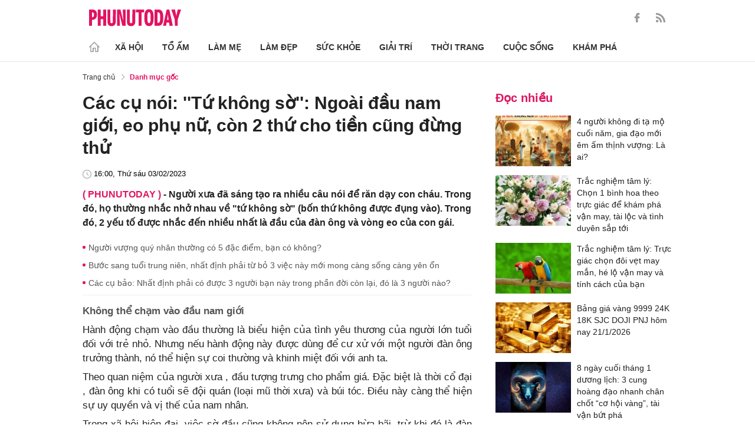

--- FILE ---
content_type: text/html; charset=utf-8
request_url: https://phunutoday.vn/cac-cu-noi-tu-khong-so-ngoai-dau-nam-gioi-eo-phu-nu-con-2-thu-cho-tien-cung-dung-thu-d352710.html
body_size: 27145
content:
<!DOCTYPE html>
<html lang="vi">
<head>

<title>Các cụ nói: ''Tứ không sờ'': Ngoài đầu nam giới, eo phụ nữ, còn 2 thứ cho tiền cũng đừng thử</title>
<meta name="description" content="Người xưa đã sáng tạo ra nhiều câu nói để răn dạy con cháu. Trong đó, họ thường nhắc nhở nhau về tứ không sờ (bốn thứ không được đụng vào). Trong đó, 2 yếu tố được nhắc đến nhiều nhất là đầu của đàn ông và vòng eo của con gái." />
<meta name="keywords" content="tứ không sờ,đầu nam giới,eo phụ nữ" />

<meta http-equiv="Content-Type" content="text/html; charset=utf-8" />
<meta name="viewport" content="width=device-width, initial-scale=1.0, user-scalable=yes" />
<meta http-equiv="X-UA-Compatible" content="IE=edge" />
<link rel="shortcut icon" href="/favicon.ico" />
<meta http-equiv="content-language" content="vi" />
<meta name="google-site-verification" content="5KJYcNbaOybvogPGeDDJ9t1DmKYrcYbOguf-TQCLhA8" />
<meta name="google-site-verification" content="_i0aln5H_UOqVvr8SJaYJ1K0eHFUCm4_c25un6IybNI" />
<meta name="google-site-verification" content="kHk1HjIDetuV7eMK9wJB5hH1PEEp7mIr1dhRm5wpZPU" />
<meta name="alexaVerifyID" content="IyOAWrtFdNQSVZO_gDBWnsEy8n8"/>
<meta name="AUTHOR" content="Phụ Nữ Today" />
<meta name="COPYRIGHT" content="Phụ Nữ Today" />
<meta property="fb:app_id" content="1072365229499676" />
<meta property="fb:pages" content="851474384948639" />
<meta name="facebook-domain-verification" content="mn2cfwl6uknyi2sh49aapu51xacb4z" />
<meta name="robots" content="max-image-preview:large">
<!--  -->

<meta property="og:site_name" content="Bao Phu nu" />

<meta http-equiv="Cache-control" content="Public" />
<meta http-equiv="Expires" content="600" />
<meta http-equiv="Refresh" content="1800" />
<meta name="apple-mobile-web-app-capable" content="yes" />
<meta property="article:publisher" content="https://www.facebook.com/phunutoday.vn" />
<meta property="article:author" content="https://www.facebook.com/phunutoday.vn" />
<!--  -->
<script src="https://phunutoday.vn/static/ads-header.js" type="0d9c01e6dde5df66b6893d4b-text/javascript"></script>

<style>
@charset "utf-8";
* {
  margin: 0;
  padding: 0;
  box-sizing: border-box;
  -moz-box-sizing: border-box;
  -webkit-box-sizing: border-box;
  -ms-box-sizing: border-box;
  text-rendering: geometricPrecision
}
html, body, div, span, applet, object, iframe, h1, h2, h3, h4, h5, h6, p, blockquote, pre, a, abbr, acronym, address, big, cite, code, del, dfn, em, img, ins, kbd, q, s, samp, small, strike, strong, sub, sup, tt, var, b, u, i, center, dl, dt, dd, ol, ul, li, fieldset, form, label, legend, table, caption, tbody, tfoot, thead, tr, th, td, article, aside, canvas, details, embed, figure, figcaption, footer, header, hgroup, menu, nav, output, ruby, section, summary, time, mark, audio, video {
  margin: 0;
  padding: 0;
  border: 0;
  font-size: 100%;
  vertical-align: baseline
}
:focus {
  outline: 0
}
article, aside, details, figcaption, figure, footer, header, hgroup, menu, nav, section {
  display: block
}
body {
  line-height: 1
}
ol, ul {
  list-style: none
}
blockquote, q {
  quotes: none
}
blockquote:before, blockquote:after, q:before, q:after {
  content: '';
  content: none
}
table {
  border-collapse: collapse;
  border-spacing: 0
}
input[type=search]::-webkit-search-cancel-button, input[type=search]::-webkit-search-decoration, input[type=search]::-webkit-search-results-button, input[type=search]::-webkit-search-results-decoration {
  -webkit-appearance: none;
  -moz-appearance: none
}
input[type=search] {
  -webkit-appearance: none;
  -moz-appearance: none;
  -webkit-box-sizing: content-box;
  -moz-box-sizing: content-box;
  box-sizing: content-box
}
textarea {
  overflow: auto;
  vertical-align: top;
  resize: vertical
}
audio, canvas, video {
  display: inline-block;
  *display: inline;
  *zoom: 1;
  max-width: 100%
}
audio:not([controls]) {
  display: none;
  height: 0
}
[hidden] {
  display: none
}
html {
  font-size: 100%;
  -webkit-text-size-adjust: 100%;
  -ms-text-size-adjust: 100%
}
a:focus {
  outline: thin dotted
}
a:active, a:hover {
  outline: 0;
  color: #e01561;
  text-decoration: none;
}
img {
  border: 0;
  -ms-interpolation-mode: bicubic
}
figure {
  margin: 0
}
form {
  margin: 0
}
fieldset {
  border: 1px solid silver;
  margin: 0 2px;
  padding: .35em .625em .75em
}
legend {
  border: 0;
  padding: 0;
  white-space: normal;
  *margin-left: -7px
}
button, input, select, textarea {
  font-size: 100%;
  margin: 0;
  vertical-align: baseline;
  *vertical-align: middle;
  border: none
}
button, input {
  line-height: normal
}
button, select {
  text-transform: none
}
button, html input[type=button], input[type=reset], input[type=submit] {
  -webkit-appearance: button;
  cursor: pointer;
  *overflow: visible
}
button[disabled], html input[disabled] {
  cursor: default
}
input[type=checkbox], input[type=radio] {
  box-sizing: border-box;
  padding: 0;
  *height: 13px;
  *width: 13px
}
input[type=search] {
  -webkit-appearance: textfield;
  -moz-box-sizing: content-box;
  -webkit-box-sizing: content-box;
  box-sizing: content-box
}
input[type=search]::-webkit-search-cancel-button, input[type=search]::-webkit-search-decoration {
  -webkit-appearance: none
}
button::-moz-focus-inner, input::-moz-focus-inner {
  border: 0;
  padding: 0
}
textarea {
  overflow: auto;
  vertical-align: top
}
table {
  border-collapse: collapse;
  border-spacing: 0
}
html, button, input, select, textarea {
  color: #222
}
a {
  text-decoration: none;
  color: #222;
  display: inline-block;
}
::-moz-selection {
  background: #b3d4fc;
  text-shadow: none
}
::selection {
  background: #b3d4fc;
  text-shadow: none
}
img {
  vertical-align: middle;
  max-width: 100%
}
fieldset {
  border: 0;
  margin: 0;
  padding: 0
}
textarea {
  resize: vertical
}
html, body {
  font-family: Arial, Helvetica, sans-serif;
  color: #222;
  font-size: 14px;
  line-height: 20px;
  background-size: 100% 230px;
}
.clear-both {
  clear: both;
}.flex-head {
  display: inherit;
  display: -webkit-box;
  display: -webkit-flex;
  display: -moz-box;
  display: -ms-flexbox;
  display: flex;
  -ms-flex-wrap: wrap;
  flex-wrap: wrap;
  position: relative;
  -webkit-box-align: end;
  -ms-flex-align: end;
  align-items: flex-end;
  -webkit-box-pack: justify;
  -ms-flex-pack: justify;
  justify-content: space-between;
}
.row {
  margin: 0 -0.75rem
}
.top_main {
  padding: 15px 0 5px;
}
.container_top {
  width: 1000px;
  margin: 0 auto;
  padding-right: 0.75rem;
  padding-left: 0.75rem;
}
.col30per-head {
  width: 33.333%
}
.header-top-logo {
  width: 220px;
  height: 30px;
}
.header-top-logo img {
  width: 100%
}
.sticky_menu {
  position: sticky;
  top: 0;
  left: 0;
  width: 100%;
  z-index: 9;
}
.menu_main {
  padding: 5px 0 0;
  height: 55px;
  display: -webkit-box;
  display: -ms-flexbox;
  display: flex;
  -webkit-box-align: center;
  -ms-flex-align: center;
  align-items: center;
  border-bottom: 1px solid #e6e6e6;
  background: #fff;
}
.list_menu_main {
  max-width: 1000px;
  list-style: none;
  margin-bottom: 0;
  line-height: 30px;
  -webkit-box-align: center;
  -ms-flex-align: center;
  align-items: center;
  display: -webkit-box;
  display: -ms-flexbox;
  display: flex;
}
.list_menu_main li {
  position: relative
}
.sub_list_menu_main {
  position: absolute;
  top: 100%
}
.icon_home {
  padding-right: 10px;
}
.icon_home svg {
  margin-top: 10px;
}
.sub_list_menu_main {
  background-color: #fff;
  border-top: 2px solid #e01561;
  position: absolute;
  min-width: 190px;
  left: 0;
  top: calc(100% + 20px);
  padding: 15px;
  z-index: 991;
  opacity: 1;
  visibility: hidden;
  box-shadow: 5px 10px 20px rgb(0 0 0 / 10%);
}
.list_menu_main li:hover .sub_list_menu_main {
  opacity: 1;
  visibility: visible;
  top: calc(100% - 2px);
  -webkit-transition: .2s;
  -o-transition: .2s;
  transition: .2s;
}
.sub_list_menu_main li a {
  white-space: pre;
  padding: 5px;
  display: block;
  font-weight: 500;
  font-size: 15px;
}
.item_list_menu_main:not(:first-child) .link_list_menu_main {
  padding: 11px 16px;
}
.link_list_menu_main {
  text-transform: uppercase;
  padding: 0 15px;
  color: #333;
  font-weight: 500;
  text-decoration: none;
  display: block;
  font-size: 14px;
  line-height: 24px;
  font-weight: bold;
}
.link_list_menu_main:hover {
  text-decoration: none;
  color: #e01561
}
.search {
  position: relative;
  right: 0;
}
.search input {
  padding: 8px 20px;
  font-size: 14px;
  color: #262626;
  border: 1px solid #e8e8e8;
  background: #fff;
  border-radius: 5px;
  width: 100%;
  height: 100%;
  padding-left: 35px;
}
.button-search {
  cursor: pointer;
}
.search svg {
  width: 17px;
  height: 17px;
  position: absolute;
  top: 50%;
  -webkit-transform: translateY(-50%);
  -ms-transform: translateY(-50%);
  transform: translateY(-50%);
  left: 10px;
  fill: #e21361;
}
.head_mobile {
  display: none
}
.menu_mobile {
  display: none
}
.box_search_mb {
  display: none
}
.social-top {
  height: 16px;
}
.social-top svg {
  height: 16px;
  fill: #999
}
.social-top svg:hover {
  fill: #e21361
}
.social-top a {
  display: inline-block;
  margin-left: 20px;
}
@media screen and (max-width:1000px) {
  .sticky_menu {
    display: none
  }
  .top_main {
    display: none
  }
  .head_mobile {
    display: block;
    padding: 0 0.75rem;
    background-color: #e01561;
    position: sticky;
    width: 100%;
    left: 0;
    top: 0;
    z-index: 103;
  }
  .logo_mobile img {
    height: 22px;
  }
  .right_head_mb {
    width: 40px;
  }
  .left_head_mb {
    width: 40px
  }
  .link_top_mb {
    padding: 0 15px;
    height: 40px;
    display: -webkit-box;
    display: -ms-flexbox;
    display: flex;
    -webkit-box-align: center;
    -ms-flex-align: center;
    align-items: center;
    position: relative;
    color: #fff;
    font-weight: 500;
    text-transform: uppercase;
  }
  .icon_search_mb {
    line-height: 40px;
    position: relative;
    padding: 0 5px;
    padding-top: 12px;
  }
  .icon_search_mb img {
    width: 16px;
    height: 16px;
  }
  .menu_block {
    height: 40px;
    padding: 10px 0px 10px 0px;
    position: relative
  }
  .center_head_mb {
    flex: 1;
    -webkit-flex: 1;
    text-align: center;
  }
  .flex_mb {
    display: inherit;
    display: -webkit-box;
    display: -webkit-flex;
    display: -moz-box;
    display: -ms-flexbox;
    display: flex;
    -ms-flex-wrap: wrap;
    flex-wrap: wrap;
    position: relative;
    align-items: center
  }
  .logo_mobile {
    height: 30px;
    margin: 13px 0;
  }
  .button_menu_mb {
    width: 24px;
    height: 19px;
    position: relative;
    margin: 0 auto;
    -webkit-transform: rotate(0deg);
    -moz-transform: rotate(0deg);
    -o-transform: rotate(0deg);
    transform: rotate(0deg);
    -webkit-transition: .5s ease-in-out;
    -moz-transition: .5s ease-in-out;
    -o-transition: .5s ease-in-out;
    transition: .5s ease-in-out;
    cursor: pointer
  }
  .button_menu_mb span {
    display: block;
    position: absolute;
    height: 2px;
    width: 100%;
    background: #fff;
    border-radius: 0;
    opacity: 1;
    left: 0;
    -webkit-transform: rotate(0deg);
    -moz-transform: rotate(0deg);
    -o-transform: rotate(0deg);
    transform: rotate(0deg);
    -webkit-transition: .25s ease-in-out;
    -moz-transition: .25s ease-in-out;
    -o-transition: .25s ease-in-out;
    transition: .25s ease-in-out;
  }
  .button_menu_mb.open span {
    background: #fff;
  }
  .button_menu_mb span:nth-child(4) {
    top: 16px
  }
  .button_menu_mb span:nth-child(2), .button_menu_mb span:nth-child(3) {
    top: 8px;
  }
  .button_menu_mb span:nth-child(1) {
    top: 0
  }
  .button_menu_mb.open span:nth-child(1) {
    top: 18px;
    width: 0%;
    left: 50%
  }
  .button_menu_mb.open span:nth-child(2) {
    -webkit-transform: rotate(45deg);
    -moz-transform: rotate(45deg);
    -o-transform: rotate(45deg);
    transform: rotate(45deg)
  }
  .button_menu_mb.open span:nth-child(3) {
    -webkit-transform: rotate(-45deg);
    -moz-transform: rotate(-45deg);
    -o-transform: rotate(-45deg);
    transform: rotate(-45deg)
  }
  .button_menu_mb.open span:nth-child(4) {
    top: 18px;
    width: 0%;
    left: 50%
  }
  .menu_mobile.active {
    display: block
  }
  .menu_mobile {
    display: none;
    background: #fff;
    padding: 60px 15px 15px;
    top: 0;
    left: 0;
    width: 100%;
    height: 100% !important;
    z-index: 99;
    overflow-y: auto;
    position: fixed;
  }
  .menu_mobile .parent {
    display: -webkit-box;
    display: -ms-flexbox;
    display: flex;
    -ms-flex-wrap: wrap;
    flex-wrap: wrap;
  }
  .menu_mobile .parent .nav-item {
    position: relative;
    width: 50%;
  }
  .menu_mobile .parent .nav-item .nav-link-bro {
    padding: 10px 10px;
    text-decoration: none;
    display: block;
    font-size: 15px;
    line-height: 24px;
    font-weight: bold;
  }
  .menu_mobile .bd-min {
    margin: 1rem 0;
    color: inherit;
    background-color: #eee;
    border: 0;
    height: 1px;
    width: 100%;
    margin-left: auto;
    margin-right: auto;
  }
  .menu_mobile .list-unstyled {
    display: -webkit-box;
    display: -ms-flexbox;
    display: flex;
    padding: 10px 0;
  }
  .menu_mobile .list-unstyled li {
    width: 50%;
  }
  .menu_mobile .main-menu-sp .list-unstyled li a {
    font-weight: 500;
  }
  .menu_mobile .btn-items {
    margin: 15px 0;
  }
  .menu_mobile .btn-items a {
    display: -webkit-box;
    display: -ms-flexbox;
    display: flex;
    padding: 5px 15px;
    -webkit-box-align: center;
    -ms-flex-align: center;
    align-items: center;
    -webkit-box-pack: center;
    -ms-flex-pack: center;
    justify-content: center;
    background: #dae1e3;
    border-radius: 20px;
    margin-bottom: 10px;
    color: #e01561;
    font-weight: 700;
  }
  .menu_mobile .txt-detail {
    color: #565656;
    text-align: center;
    line-height: 1.6;
  }
  .menu_mobile .nav-title {
    margin-top: 25px;
  }
  .footer_menu_mb .icon-media {
    width: 50px;
    height: 50px;
  }
  .box_search_mb.active {
    display: block
  }
  .box_search_mb {
    z-index: 4;
    display: none;
    top: 56px;
    width: 100%;
    position: fixed;
    background: #fff;
    padding: 15px 10px;
    box-shadow: 2px 0px 20px rgb(0 0 0 / 15%);
  }
  .txt_search {
    width: calc(100% - 30px);
    padding: 5px
  }
  .btn_search {
    width: 15px;
    height: 15px;
    margin: 0 13px;
  }
  .btn_search svg {
    fill: #e01561
  }
  .btn_search img {
    height: 15px
  }
  .menu_mobile .footer-detail {
    padding-top: 0
  }
}</style>
<!--
<link rel="stylesheet" type="text/css" href="https://phunutoday.vn/v1.3.281/templates_beta/themes/css/reset.css" media="all">
<link rel="stylesheet" type="text/css" href="https://phunutoday.vn/v1.3.281/templates_beta/themes/css/head.css" media="all">
-->

<meta property="news_keywords" content="tứ không sờ,đầu nam giới,eo phụ nữ" /><meta property="og:type" content="article" /><meta property="og:title" content="Các cụ nói: Tứ không sờ: Ngoài đầu nam giới, eo phụ nữ, còn 2 thứ cho tiền cũng đừng thử" /><meta property="og:url" content="https://phunutoday.vn/cac-cu-noi-tu-khong-so-ngoai-dau-nam-gioi-eo-phu-nu-con-2-thu-cho-tien-cung-dung-thu-d352710.html" /><meta property="og:description" content="Người xưa đã sáng tạo ra nhiều câu nói để răn dạy con cháu. Trong đó, họ thường nhắc nhở nhau về "tứ không sờ" (bốn thứ không được đụng vào). Trong đó, 2 yếu tố được nhắc đến nhiều nhất là đầu của đàn ông và vòng eo của con gái." /><meta property="og:image" content="https://imgamp.phunutoday.vn/files/news/2023/02/03/cac-cu-noi-tu-khong-so-ngoai-dau-nam-gioi-eo-phu-nu-con-2-thu-cho-tien-cung-dung-thu-090758.jpg"/><meta property="og:image:width" content="1200"/><meta property="og:image:height" content="630"/><meta property="article:author" content="https://www.facebook.com/phunutoday.vn" /><meta property="article:section" content="News" /><meta property="article:tag" content="tứ không sờ,đầu nam giới,eo phụ nữ" /><link rel="canonical" href="https://phunutoday.vn/cac-cu-noi-tu-khong-so-ngoai-dau-nam-gioi-eo-phu-nu-con-2-thu-cho-tien-cung-dung-thu-d352710.html" /><meta name="Googlebot" content="index,follow" /><meta name="robots" content="index,follow" /><script type="application/ld+json">
  {
  "@context": "https://schema.org",
  "@graph": [
    {
      "@type": "NewsArticle",
      "@id": "https://phunutoday.vn/cac-cu-noi-tu-khong-so-ngoai-dau-nam-gioi-eo-phu-nu-con-2-thu-cho-tien-cung-dung-thu-d352710.html#article",
      "url": "https://phunutoday.vn/cac-cu-noi-tu-khong-so-ngoai-dau-nam-gioi-eo-phu-nu-con-2-thu-cho-tien-cung-dung-thu-d352710.html",
      "headline": "Các cụ nói: ''Tứ không sờ'': Ngoài đầu nam giới, eo phụ nữ, còn 2 thứ cho tiền cũng đừng thử",
      "alternativeHeadline": "",
      "description": "Người xưa đã sáng tạo ra nhiều câu nói để răn dạy con cháu. Trong đó, họ thường nhắc nhở nhau về tứ không sờ (bốn thứ không được đụng vào). Trong đó, 2 yếu tố được nhắc đến nhiều nhất là đầu của đàn ông và vòng eo của con gái.",
      "articleSection": "Xã hội",
      "keywords": ["tứ không sờ","đầu nam giới","eo phụ nữ"],
      "datePublished": "2023-02-03T16:00:00+07:00",
      "dateModified": "1970-01-01T08:00:00+07:00",
      "author":{
        "@type":"Person",
        "name":"Truy Nguyệt",
        "url":"https://phunutoday.vn/truy-nguyet-signature193/"
      },
      "publisher": { "@id": "https://phunutoday.vn/#organization" },
      "image": [
        "https://imgamp.phunutoday.vn/files/news/2023/02/03/cac-cu-noi-tu-khong-so-ngoai-dau-nam-gioi-eo-phu-nu-con-2-thu-cho-tien-cung-dung-thu-090758.jpg"
      ],
      "thumbnailUrl": "https://imgamp.phunutoday.vn/files/news/2023/02/03/cac-cu-noi-tu-khong-so-ngoai-dau-nam-gioi-eo-phu-nu-con-2-thu-cho-tien-cung-dung-thu-090758.jpg",
      "mainEntityOfPage": {
        "@type": "WebPage",
        "@id": "https://phunutoday.vn/cac-cu-noi-tu-khong-so-ngoai-dau-nam-gioi-eo-phu-nu-con-2-thu-cho-tien-cung-dung-thu-d352710.html"
      },
      "inLanguage": "vi",
      "isAccessibleForFree": true,
      "hasPart": [
        {
          "@type": "WebPageElement",
          "name": "breadcrumb",
          "url": "https://phunutoday.vn//"
        }
      ],
      "speakable": {
        "@type": "SpeakableSpecification",
        "xpath": [
          "/html/head/title",
          "/html/body//h1"
        ]
      }
    },
    {
      "@type": "BreadcrumbList",
      "@id": "https://phunutoday.vn/cac-cu-noi-tu-khong-so-ngoai-dau-nam-gioi-eo-phu-nu-con-2-thu-cho-tien-cung-dung-thu-d352710.html#breadcrumb",
      "itemListElement": [
        {
          "@type": "ListItem",
          "position": 1,
          "name": "Trang chủ",
          "item": "https://phunutoday.vn/"
        },
        {
          "@type": "ListItem",
          "position": 2,
          "name": "Danh mục gốc",
          "item": "https://phunutoday.vn//"
        },
        {
          "@type": "ListItem",
          "position": 3,
          "name": "Các cụ nói: ''Tứ không sờ'': Ngoài đầu nam giới, eo phụ nữ, còn 2 thứ cho tiền cũng đừng thử",
          "item": "https://phunutoday.vn/cac-cu-noi-tu-khong-so-ngoai-dau-nam-gioi-eo-phu-nu-con-2-thu-cho-tien-cung-dung-thu-d352710.html"
        }
      ]
    }
  ]
}
</script><meta property="dable:item_id" content="352710"> 
        <meta property="og:url" content="https://phunutoday.vn/cac-cu-noi-tu-khong-so-ngoai-dau-nam-gioi-eo-phu-nu-con-2-thu-cho-tien-cung-dung-thu-d352710.html"> 
        <meta property="article:section" content="Danh mục gốc">
        <meta property="article:published_time" content="2023-02-03 16:00:00">
        <link rel="amphtml" href="https://phunutoday.vn/amp/cac-cu-noi-tu-khong-so-ngoai-dau-nam-gioi-eo-phu-nu-con-2-thu-cho-tien-cung-dung-thu-d352710.html">

<script async src="https://pagead2.googlesyndication.com/pagead/js/adsbygoogle.js?client=ca-pub-1554526196591746" crossorigin="anonymous" type="0d9c01e6dde5df66b6893d4b-text/javascript"></script>
     



<script type="application/ld+json">
  {
  "@context": "https://schema.org",
  "@graph": [
    {
      "@type": "NewsMediaOrganization",
      "@id": "https://phunutoday.vn/#organization",
      "name": "Phụ Nữ Today",
      "url": "https://phunutoday.vn",
      "logo": { "@id": "https://phunutoday.vn/#logo" },
      "sameAs": [
        "https://www.facebook.com/phunutoday.vn",
        "https://www.youtube.com/channel/UCncKjgsg1N-o7-UwUBe7eLA",
        "https://twitter.com/phunutodayhn",
        "https://www.instagram.com/phunutodayvn/",
        "https://phunutodaycom.blogspot.com/"
      ],
      "contactPoint": [
        {
          "@type": "ContactPoint",
          "contactType": "newsroom",
          "email": "linhnt@ideaslink.vn",
          "telephone": "+84-936-993-933",
          "areaServed": "VN",
          "availableLanguage": ["vi", "en"]
        }
      ],
      "address": {
        "@type": "PostalAddress",
        "streetAddress": "Tầng 5 - tòa A, Gold Season 47 Nguyễn Tuân, Thanh Xuân, Hà Nội",
        "addressLocality": "Hà Nội",
        "addressRegion": "HN",
        "postalCode": "100000",
        "addressCountry": "VN"
      },
      "foundingDate": "2011-03-09",
      "publishingPrinciples": "https://phunutoday.vn/dieu-khoan-sua-dung-p6.html",
      "ethicsPolicy": "https://phunutoday.vn/dieu-khoan-sua-dung-p6.html",
      "correctionsPolicy": "https://phunutoday.vn/dieu-khoan-sua-dung-p6.html",
      "ownershipFundingInfo": "https://phunutoday.vn/dieu-khoan-sua-dung-p6.html",
      "actionableFeedbackPolicy": "https://phunutoday.vn/chinh-sach-bao-mat-p5.html",
      "diversityPolicy": "https://phunutoday.vn/chinh-sach-bao-mat-p5.html",
      "masthead": "https://phunutoday.vn/dieu-khoan-sua-dung-p6.html",
      "publishingPolicy": {
        "@type": "CreativeWork",
        "name": "Chính sách bảo mật và điều khoản sử dụng",
        "url": "https://phunutoday.vn/chinh-sach-bao-mat-p5.html"
      },
      "knowsAbout": [
        "Xã hội",
        "Tổ ấm",
        "Làm mẹ",
        "Làm đẹp",
        "Sức khỏe",
        "Cuộc sống",
        "Khám phá",
        "Thời trang",
        "Giải trí"
      ],
      "founder": {
        "@type": "Person",
        "name": "Nguyễn Thanh Huyền"
      },
      "department": [
        {
          "@type": "Organization",
          "name": "PHUNUTODAY COMMUNICATION JOINT STOCK COMPANY"
        }
      ]
    },

    {
      "@type": "ImageObject",
      "@id": "https://phunutoday.vn/#logo",
      "url": "https://phunutoday.vn/static/logo-512.png",
      "width": 512,
      "height": 512,
      "caption": "Phụ Nữ Today"
    },

    {
      "@type": "WebSite",
      "@id": "https://phunutoday.vn/#website",
      "url": "https://phunutoday.vn",
      "name": "Phụ Nữ Today",
      "publisher": { "@id": "https://phunutoday.vn/#organization" },
      "inLanguage": "vi",
      "potentialAction": {
        "@type": "SearchAction",
        "target": "https://phunutoday.vn/search?q={search_term_string}",
        "query-input": "required name=search_term_string"
      }
    }
  ]
}
</script>




</head>

<body>
    <div class="overlay"></div>
    
<header>
  <div class="container_top flex-head top_main align-items-center"> <a href="https://phunutoday.vn/" class="header-top-logo mr-auto">
    <svg width="156" height="30" viewBox="0 0 2563 471" fill="none" xmlns="http://www.w3.org/2000/svg" style="width: 156px;height: 30px;">
      <path fill-rule="evenodd" clip-rule="evenodd" d="M1653 1.00003C1721 -4.99997 1764 24 1783 90C1790 117 1795 144 1796 173C1799 218 1799 264 1795 310C1793 346 1785 381 1769 414C1761.12 429.495 1749.31 442.643 1734.74 452.123C1720.17 461.602 1703.36 467.078 1686 468C1627 475 1586 452 1562 400C1549 365 1542 330 1541 294C1539 249 1539 205 1542 162C1543 123 1553 87 1570 53C1589 21 1616 4.00003 1653 1.00003ZM1667 80C1681 79 1691 85 1698 98C1706 116 1711 135 1712 155C1715 207 1715 260 1712 313C1711 332 1706 351 1698 370C1689 385 1675 390 1658 385C1649 381 1643 374 1639 366C1632 348 1628 329 1627 311C1624 261 1624 211 1627 162C1628 142 1632 122 1639 104C1644 91 1653 83 1667 80ZM0 8.00003H113C167 16 201 46 215 99C223 134 222 169 214 205C193 268 149 299 82 297V462H0V8.00003ZM82 89C109 84 126 95 134 121C139 143 139 165 134 187C127 213 109 225 82 221V89ZM243 8.00003H325V196H396V8.00003H478V462H396V277H325V462H243V8.00003ZM512 8.00003H593C592 122 593 237 594 352C596 384 613 396 645 387C652 383 657 376 659 368L663 344L664 8.00003H746L745 337C742 443 687 486 583 465C568.148 460.987 554.607 453.15 543.728 442.272C532.85 431.393 525.013 417.852 521 403C516 387 513 370 512 354V8.00003ZM779 8.00003C811 7.00003 843 8.00003 875 9.00003L951 328L939 8.00003H1020V462H926L844 118L861 461L779 462V8.00003ZM1054 8.00003H1135C1134 122 1135 237 1136 352C1138 384 1155 396 1187 387C1194 383 1199 376 1201 368L1205 344L1206 8.00003H1288L1287 337C1284 443 1229 486 1125 465C1110.15 460.987 1096.61 453.15 1085.73 442.272C1074.85 431.393 1067.01 417.852 1063 403C1058 387 1055 370 1054 354V8.00003ZM1307 8.00003H1533V89H1461V462H1379V89H1307V8.00003ZM1824 8.00003C1867 7.00003 1910 8.00003 1953 9.00003C2000 16 2032 42 2048 87C2057 111 2062 136 2064 162C2070 220 2068 278 2060 336C2056 365 2045 393 2028 418C2008 442 1983 456 1952 460L1824 462V8.00003ZM1906 89H1931C1946 90 1957 97 1965 111C1972 125 1976 141 1978 158C1983 210 1983 263 1976 316C1974 331 1970 345 1963 359C1956 371 1945 378 1931 380L1906 381V89ZM2161 8.00003C2186 7.00003 2210 8.00003 2235 10L2334 462H2241L2227 369H2161C2155 399 2150 430 2146 462H2061L2161 8.00003ZM2194 139L2216 299H2172L2194 139ZM2291 9.00003C2324 8.00003 2358 7.00003 2392 8.00003L2415 110L2432 190C2443 129 2455 68 2469 8.00003C2500 7.00003 2531 8.00003 2563 9.00003L2470 288V462H2389L2388 290L2291 9.00003Z" fill="#FEFEFE" style="fill: #e21361;"></path>
    </svg>
    </a>
    <div class="ml-auto">
      <form method="post" action="https://phunutoday.vn/key-search/" class="frm_search" >
        <div class="d-flex align-items-center">
          <div style="display: none !important;" class="search search-box align-items-center">
            <div class="input-group-append"> <span class="button-search">
              <svg xmlns="http://www.w3.org/2000/svg" xmlns:xlink="http://www.w3.org/1999/xlink" version="1.1"  x="0px" y="0px" width="20px" height="20px" viewBox="0 0 20 20" style="enable-background:new 0 0 20 20;" xml:space="preserve">
                <g>
                  <g>
                    <path d="M19.8,18.6l-5.7-5.7c1.1-1.4,1.8-3.1,1.8-5c0-4.4-3.6-7.9-7.9-7.9S0,3.6,0,7.9s3.6,7.9,7.9,7.9c1.9,0,3.6-0.7,5-1.8    l5.7,5.7c0.2,0.2,0.4,0.2,0.6,0.2s0.4-0.1,0.6-0.2C20.1,19.4,20.1,18.9,19.8,18.6z M7.9,14.2c-3.4,0-6.2-2.8-6.2-6.2    s2.8-6.2,6.2-6.2s6.2,2.8,6.2,6.2S11.4,14.2,7.9,14.2z"/>
                  </g>
                </g>
              </svg>
              </span>
            </div>
              <input type="hidden" name="mod" value="archive">
              <input type="hidden" name="act" value="search">
            <input type="text" class=" search-input" placeholder="Tìm kiếm" aria-label="Tìm kiếm" aria-describedby="search-input" name="search">
          </div>
          <div class="social-top d-flex align-items-center"> <a href="https://www.facebook.com/phunutoday.vn" target="_blank">
            <svg xmlns="http://www.w3.org/2000/svg" xmlns:xlink="http://www.w3.org/1999/xlink" version="1.1"  x="0px" y="0px" width="20px" height="20px" viewBox="0 0 25 25" style="enable-background:new 0 0 25 25;" xml:space="preserve">
              <g id="_x30_1._Facebook">
                <path id="Icon_11_" d="M9.5,14.1c-0.1,0-2.2,0-3.1,0c-0.5,0-0.7-0.2-0.7-0.7c0-1.3,0-2.5,0-3.8C5.8,9.2,5.9,9,6.4,9h3.1   c0-0.1,0-1.9,0-2.8c0-1.3,0.2-2.4,0.8-3.5C11,1.6,12,0.8,13.1,0.4C13.9,0.1,14.7,0,15.6,0h3.1c0.4,0,0.6,0.2,0.6,0.6v3.6   c0,0.4-0.2,0.6-0.6,0.6c-0.8,0-1.7,0-2.5,0c-0.8,0-1.3,0.4-1.3,1.3c0,0.9,0,1.8,0,2.8h3.6c0.5,0,0.7,0.2,0.7,0.7v3.8   c0,0.5-0.2,0.7-0.7,0.7c-1.1,0-3.5,0-3.6,0v10.2c0,0.5-0.2,0.7-0.7,0.7c-1.3,0-2.6,0-3.9,0c-0.5,0-0.7-0.2-0.7-0.7   C9.5,21.1,9.5,14.2,9.5,14.1L9.5,14.1z"/>
              </g>
            </svg>
            </a> <a href="https://phunutoday.vn/home.rss">
            <svg xmlns="http://www.w3.org/2000/svg" xmlns:xlink="http://www.w3.org/1999/xlink" version="1.1"  x="0px" y="0px" width="20px" height="20px" viewBox="0 0 20 20" style="enable-background:new 0 0 20 20;" xml:space="preserve">
              <g>
                <g>
                  <path d="M2.7,14.5c-0.8,0-1.4,0.3-1.9,0.8C0.3,15.9,0,16.5,0,17.3c0,0.8,0.3,1.4,0.8,1.9C1.3,19.7,2,20,2.7,20    c0.8,0,1.4-0.3,1.9-0.8c0.5-0.5,0.8-1.2,0.8-1.9c0-0.8-0.3-1.4-0.8-1.9C4.1,14.8,3.5,14.5,2.7,14.5z"/>
                  <path d="M9,11C7.9,9.9,6.7,9.1,5.3,8.4C3.9,7.8,2.5,7.4,1,7.3H0.9c-0.2,0-0.4,0.1-0.6,0.2C0.1,7.7,0,7.9,0,8.2v1.9    c0,0.2,0.1,0.4,0.2,0.6C0.4,10.9,0.6,11,0.8,11c2.2,0.2,4,1.1,5.6,2.6C7.9,15.2,8.8,17,9,19.2c0,0.2,0.1,0.4,0.3,0.6    C9.5,19.9,9.7,20,9.9,20h1.9c0.3,0,0.5-0.1,0.7-0.3c0.2-0.2,0.3-0.4,0.2-0.7c-0.1-1.5-0.5-3-1.1-4.3C10.9,13.3,10.1,12.1,9,11z"/>
                  <path d="M18.3,11.9c-1-2.3-2.4-4.3-4.2-6c-1.8-1.8-3.8-3.2-6-4.2C5.8,0.7,3.4,0.1,1,0h0C0.7,0,0.5,0.1,0.3,0.3    C0.1,0.4,0,0.6,0,0.9v2c0,0.2,0.1,0.4,0.2,0.6c0.2,0.2,0.4,0.3,0.6,0.3c2,0.1,4,0.6,5.8,1.4c1.8,0.8,3.4,1.9,4.8,3.3    c1.3,1.3,2.4,2.9,3.3,4.8c0.8,1.8,1.3,3.8,1.4,5.8c0,0.2,0.1,0.4,0.3,0.6c0.2,0.2,0.4,0.2,0.6,0.2h2c0.3,0,0.5-0.1,0.7-0.3    c0.2-0.2,0.3-0.4,0.3-0.7C19.9,16.6,19.3,14.2,18.3,11.9z"/>
                </g>
              </g>
            </svg>
            </a> </div>
        </div>
      </form>
    </div>
  </div>
</header>
<header class="sticky_menu">
  <div class="menu_main">
    <div class="container_top ">
      <ul class="list_menu_main">
        <li class="item_list_menu_main"><a href="/" class="icon_home">
          <svg width="18" height="18" viewBox="0 0 18 18" fill="none" xmlns="http://www.w3.org/2000/svg">
            <path d="M17.6145 8.39447L9.40448 0.194473C9.26801 0.0693889 9.0896 0 8.90448 0C8.71936 0 8.54095 0.0693889 8.40448 0.194473L0.194473 8.39447C0.0693889 8.53094 0 8.70935 0 8.89447C0 9.0796 0.0693889 9.258 0.194473 9.39447C0.328691 9.52401 0.507942 9.5964 0.694473 9.5964C0.881004 9.5964 1.06026 9.52401 1.19447 9.39447L2.19447 8.39447V16.4845C2.1971 16.6763 2.27517 16.8595 2.41179 16.9942C2.54841 17.129 2.7326 17.2045 2.92448 17.2045H6.92448C7.11544 17.2045 7.29857 17.1286 7.43359 16.9936C7.56862 16.8586 7.64447 16.6754 7.64447 16.4845V11.3045H10.2845V16.4845C10.2845 16.6754 10.3603 16.8586 10.4954 16.9936C10.6304 17.1286 10.8135 17.2045 11.0045 17.2045H15.0045C15.1954 17.2045 15.3786 17.1286 15.5136 16.9936C15.6486 16.8586 15.7245 16.6754 15.7245 16.4845V8.39447L16.7245 9.39447C16.8616 9.52671 17.044 9.60179 17.2345 9.60448C17.3771 9.60209 17.5158 9.55799 17.6337 9.47762C17.7515 9.39726 17.8432 9.28415 17.8974 9.15225C17.9516 9.02036 17.9661 8.87547 17.9389 8.73547C17.9117 8.59547 17.8441 8.46649 17.7445 8.36447L17.6145 8.39447ZM11.6145 15.8245V10.6345C11.6118 10.4426 11.5338 10.2595 11.3972 10.1247C11.2605 9.98999 11.0764 9.91446 10.8845 9.91447H6.80447C6.61352 9.91447 6.43039 9.99033 6.29536 10.1254C6.16034 10.2604 6.08447 10.4435 6.08447 10.6345V15.8045H3.56448V7.00447L8.84448 1.72447L14.1245 7.00447V15.8045L11.6145 15.8245Z" fill="#949494"/>
          </svg>
          </a></li>
                    <li class="item_list_menu_main"> 
                <a href="https://phunutoday.vn/xa-hoi/" class="link_list_menu_main">Xã hội</a>
                                <ul class="sub_list_menu_main">
                                        <li><a href="https://phunutoday.vn/tin-nong/">Tin nóng</a></li>
                                        <li><a href="https://phunutoday.vn/doi-song/">Đời sống</a></li>
                                        <li><a href="https://phunutoday.vn/mua-sam/">Mua sắm</a></li>
                                        <li><a href="https://phunutoday.vn/bao-ve-nguoi-tieu-dung/">Bảo vệ người tiêu dùng</a></li>
                                        <li><a href="https://phunutoday.vn/chuyen-la/">Chuyện lạ</a></li>
                                    </ul>
                            </li>
                    <li class="item_list_menu_main"> 
                <a href="https://phunutoday.vn/to-am/" class="link_list_menu_main">Tổ ấm</a>
                                <ul class="sub_list_menu_main">
                                        <li><a href="https://phunutoday.vn/nha-dep/">Nhà đẹp</a></li>
                                        <li><a href="https://phunutoday.vn/phong-thuy/">Phong thủy</a></li>
                                        <li><a href="https://phunutoday.vn/khong-gian-xanh/">Không gian xanh</a></li>
                                        <li><a href="https://phunutoday.vn/meo-vat/">Mẹo vặt</a></li>
                                    </ul>
                            </li>
                    <li class="item_list_menu_main"> 
                <a href="https://phunutoday.vn/lam-me/" class="link_list_menu_main">Làm Mẹ</a>
                                <ul class="sub_list_menu_main">
                                        <li><a href="https://phunutoday.vn/me-bau/">Mẹ bầu</a></li>
                                        <li><a href="https://phunutoday.vn/nuoi-con/">Nuôi con</a></li>
                                        <li><a href="https://phunutoday.vn/nau-an/">Nấu ăn</a></li>
                                        <li><a href="https://phunutoday.vn/me-tam/">Mẹ 8</a></li>
                                        <li><a href="https://phunutoday.vn/me-va-con-gai/">Mẹ và con gái</a></li>
                                    </ul>
                            </li>
                    <li class="item_list_menu_main"> 
                <a href="https://phunutoday.vn/lam-dep/" class="link_list_menu_main">Làm Đẹp</a>
                                <ul class="sub_list_menu_main">
                                        <li><a href="https://phunutoday.vn/tham-my-vien/">Thẩm mỹ viện</a></li>
                                        <li><a href="https://phunutoday.vn/trang-diem/">Trang điểm</a></li>
                                        <li><a href="https://phunutoday.vn/lam-dep-tu-nhien/">Làm đẹp tự nhiên</a></li>
                                        <li><a href="https://phunutoday.vn/dep-cung-sao/">Đẹp cùng sao</a></li>
                                        <li><a href="https://phunutoday.vn/toc-dep/">Tóc đẹp</a></li>
                                    </ul>
                            </li>
                    <li class="item_list_menu_main"> 
                <a href="https://phunutoday.vn/suc-khoe/" class="link_list_menu_main">Sức khỏe</a>
                                <ul class="sub_list_menu_main">
                                        <li><a href="https://phunutoday.vn/giam-can/">Giảm cân</a></li>
                                        <li><a href="https://phunutoday.vn/cach-chua-benh/">Cách chữa bệnh</a></li>
                                        <li><a href="https://phunutoday.vn/song-khoe/">Sống khỏe</a></li>
                                        <li><a href="https://phunutoday.vn/phong-the/">Phòng the</a></li>
                                    </ul>
                            </li>
                    <li class="item_list_menu_main"> 
                <a href="https://phunutoday.vn/giai-tri/" class="link_list_menu_main">Giải trí</a>
                                <ul class="sub_list_menu_main">
                                        <li><a href="https://phunutoday.vn/tin-tuc/">Tin tức</a></li>
                                        <li><a href="https://phunutoday.vn/sao-viet/">Sao việt</a></li>
                                        <li><a href="https://phunutoday.vn/sao-ngoai/">Sao ngoại</a></li>
                                        <li><a href="https://phunutoday.vn/hau-truong/">Hậu trường</a></li>
                                    </ul>
                            </li>
                    <li class="item_list_menu_main"> 
                <a href="https://phunutoday.vn/thoi-trang/" class="link_list_menu_main">Thời trang</a>
                                <ul class="sub_list_menu_main">
                                        <li><a href="https://phunutoday.vn/xu-huong/">Xu hướng</a></li>
                                        <li><a href="https://phunutoday.vn/vay-cuoi/">Váy cưới</a></li>
                                        <li><a href="https://phunutoday.vn/thoi-trang-cong-so/">Thời trang công sở</a></li>
                                        <li><a href="https://phunutoday.vn/phu-kien/">Phụ kiện</a></li>
                                    </ul>
                            </li>
                    <li class="item_list_menu_main"> 
                <a href="https://phunutoday.vn/cuoc-song/" class="link_list_menu_main">Cuộc sống</a>
                                <ul class="sub_list_menu_main">
                                        <li><a href="https://phunutoday.vn/song-dep/">Sống đẹp</a></li>
                                        <li><a href="https://phunutoday.vn/trai-hay-phai/">Trái hay phải?</a></li>
                                        <li><a href="https://phunutoday.vn/tam-su/">Tâm sự</a></li>
                                    </ul>
                            </li>
                    <li class="item_list_menu_main"> 
                <a href="https://phunutoday.vn/kham-pha/" class="link_list_menu_main">Khám phá</a>
                                <ul class="sub_list_menu_main">
                                        <li><a href="https://phunutoday.vn/du-lich-360/">Du lịch 360</a></li>
                                        <li><a href="https://phunutoday.vn/trac-nghiem/">Trắc nghiệm</a></li>
                                        <li><a href="https://phunutoday.vn/tham-cung-bi-su/">Thâm cung bí sử</a></li>
                                        <li><a href="https://phunutoday.vn/bon-phuong/">Bốn phương</a></li>
                                        <li><a href="https://phunutoday.vn/toi-trai-nghiem/">Tôi trải nghiệm</a></li>
                                    </ul>
                            </li>
              </ul>
    </div>
  </div>
</header>
<header class="head_mobile ">
  <div class="flex_mb">
    <div class="left_head_mb">
      <div style="display: none !important;" class="icon_search_mb" id="click_show_search_mb" onclick="if (!window.__cfRLUnblockHandlers) return false; click_show_search()" data-cf-modified-0d9c01e6dde5df66b6893d4b-="">
        <svg fill="none" height="22" viewBox="0 0 24 24" width="22" xmlns="http://www.w3.org/2000/svg">
          <path d="m15.8 15.8 5.2 5.2m-3-10.5a7.5 7.5 0 1 1 -15 0 7.5 7.5 0 0 1 15 0z" stroke="#fff" stroke-linecap="round" stroke-linejoin="round" stroke-width="2"></path>
        </svg>
      </div>
    </div>
    <div class="center_head_mb"> <a href="https://phunutoday.vn/" class="logo_mobile">
      <svg width="2563" height="471" viewBox="0 0 2563 471" fill="none" xmlns="http://www.w3.org/2000/svg" style="width: 156px;height: 30px;">
        <path fill-rule="evenodd" clip-rule="evenodd" d="M1653 1.00003C1721 -4.99997 1764 24 1783 90C1790 117 1795 144 1796 173C1799 218 1799 264 1795 310C1793 346 1785 381 1769 414C1761.12 429.495 1749.31 442.643 1734.74 452.123C1720.17 461.602 1703.36 467.078 1686 468C1627 475 1586 452 1562 400C1549 365 1542 330 1541 294C1539 249 1539 205 1542 162C1543 123 1553 87 1570 53C1589 21 1616 4.00003 1653 1.00003ZM1667 80C1681 79 1691 85 1698 98C1706 116 1711 135 1712 155C1715 207 1715 260 1712 313C1711 332 1706 351 1698 370C1689 385 1675 390 1658 385C1649 381 1643 374 1639 366C1632 348 1628 329 1627 311C1624 261 1624 211 1627 162C1628 142 1632 122 1639 104C1644 91 1653 83 1667 80ZM0 8.00003H113C167 16 201 46 215 99C223 134 222 169 214 205C193 268 149 299 82 297V462H0V8.00003ZM82 89C109 84 126 95 134 121C139 143 139 165 134 187C127 213 109 225 82 221V89ZM243 8.00003H325V196H396V8.00003H478V462H396V277H325V462H243V8.00003ZM512 8.00003H593C592 122 593 237 594 352C596 384 613 396 645 387C652 383 657 376 659 368L663 344L664 8.00003H746L745 337C742 443 687 486 583 465C568.148 460.987 554.607 453.15 543.728 442.272C532.85 431.393 525.013 417.852 521 403C516 387 513 370 512 354V8.00003ZM779 8.00003C811 7.00003 843 8.00003 875 9.00003L951 328L939 8.00003H1020V462H926L844 118L861 461L779 462V8.00003ZM1054 8.00003H1135C1134 122 1135 237 1136 352C1138 384 1155 396 1187 387C1194 383 1199 376 1201 368L1205 344L1206 8.00003H1288L1287 337C1284 443 1229 486 1125 465C1110.15 460.987 1096.61 453.15 1085.73 442.272C1074.85 431.393 1067.01 417.852 1063 403C1058 387 1055 370 1054 354V8.00003ZM1307 8.00003H1533V89H1461V462H1379V89H1307V8.00003ZM1824 8.00003C1867 7.00003 1910 8.00003 1953 9.00003C2000 16 2032 42 2048 87C2057 111 2062 136 2064 162C2070 220 2068 278 2060 336C2056 365 2045 393 2028 418C2008 442 1983 456 1952 460L1824 462V8.00003ZM1906 89H1931C1946 90 1957 97 1965 111C1972 125 1976 141 1978 158C1983 210 1983 263 1976 316C1974 331 1970 345 1963 359C1956 371 1945 378 1931 380L1906 381V89ZM2161 8.00003C2186 7.00003 2210 8.00003 2235 10L2334 462H2241L2227 369H2161C2155 399 2150 430 2146 462H2061L2161 8.00003ZM2194 139L2216 299H2172L2194 139ZM2291 9.00003C2324 8.00003 2358 7.00003 2392 8.00003L2415 110L2432 190C2443 129 2455 68 2469 8.00003C2500 7.00003 2531 8.00003 2563 9.00003L2470 288V462H2389L2388 290L2291 9.00003Z" fill="#FEFEFE"></path>
      </svg>
      </a> </div>
    <div class="right_head_mb">
      <div class="menu_block">
        <div class="button_menu_mb" id="click_show_menu_mb" onclick="if (!window.__cfRLUnblockHandlers) return false; click_menu_mb()" data-cf-modified-0d9c01e6dde5df66b6893d4b-=""> <span></span> <span></span> <span></span> <span></span> </div>
      </div>
    </div>
  </div>
</header>
<div class="box_search_mb" id="show_box_search">
    <form style="display: none !important;" method="post" action="https://phunutoday.vn/key-search/" class="frm_search" >
  <div class="d-flex">
    <input type="hidden" name="mod" value="archive">
              <input type="hidden" name="act" value="search">
    <input name="search" class="txt_search" type="text" placeholder="Tìm kiếm"/>
    <button class="btn_search ml-auto">
    <svg xmlns="http://www.w3.org/2000/svg" xmlns:xlink="http://www.w3.org/1999/xlink" version="1.1" x="0px" y="0px" width="20px" height="20px" viewBox="0 0 20 20" style="enable-background:new 0 0 20 20;" xml:space="preserve">
      <g>
        <g>
          <path d="M19.8,18.6l-5.7-5.7c1.1-1.4,1.8-3.1,1.8-5c0-4.4-3.6-7.9-7.9-7.9S0,3.6,0,7.9s3.6,7.9,7.9,7.9c1.9,0,3.6-0.7,5-1.8    l5.7,5.7c0.2,0.2,0.4,0.2,0.6,0.2s0.4-0.1,0.6-0.2C20.1,19.4,20.1,18.9,19.8,18.6z M7.9,14.2c-3.4,0-6.2-2.8-6.2-6.2    s2.8-6.2,6.2-6.2s6.2,2.8,6.2,6.2S11.4,14.2,7.9,14.2z"></path>
        </g>
      </g>
    </svg>
    </button>
  </div>
  </form>
</div>
<div class="menu_mobile" id="show_menu_mb">
  <ul class="parent">
       
        <li class="nav-item"><a class="nav-link-bro" href="https://phunutoday.vn/xa-hoi/">Xã hội</a></li>
       
        <li class="nav-item"><a class="nav-link-bro" href="https://phunutoday.vn/to-am/">Tổ ấm</a></li>
       
        <li class="nav-item"><a class="nav-link-bro" href="https://phunutoday.vn/lam-me/">Làm Mẹ</a></li>
       
        <li class="nav-item"><a class="nav-link-bro" href="https://phunutoday.vn/lam-dep/">Làm Đẹp</a></li>
       
        <li class="nav-item"><a class="nav-link-bro" href="https://phunutoday.vn/suc-khoe/">Sức khỏe</a></li>
       
        <li class="nav-item"><a class="nav-link-bro" href="https://phunutoday.vn/giai-tri/">Giải trí</a></li>
       
        <li class="nav-item"><a class="nav-link-bro" href="https://phunutoday.vn/thoi-trang/">Thời trang</a></li>
       
        <li class="nav-item"><a class="nav-link-bro" href="https://phunutoday.vn/cuoc-song/">Cuộc sống</a></li>
       
        <li class="nav-item"><a class="nav-link-bro" href="https://phunutoday.vn/kham-pha/">Khám phá</a></li>
      </ul>
  
  
</div>
<div class="wrapper_ads ads_mb " style="min-height: 280px;">



<div id="SMAS_placement_2"></div><script type="0d9c01e6dde5df66b6893d4b-text/javascript" src="https://phunutoday.vn/static/zone2-serving.js"></script>



</div>
    <link rel="stylesheet" type="text/css" href="https://phunutoday.vn/v1.3.281/templates_beta/themes/css/screen_top_detail.css" media="all">
    <link rel="stylesheet" type="text/css" href="https://phunutoday.vn/v1.3.281/templates_beta/themes/css/style_contentdetail.css" media="all">
    <link rel="stylesheet" type="text/css" href="https://phunutoday.vn/v1.3.281/templates_beta/themes/css/main-content.css" media="all">
    <main>
  <div class="container">
    
    <nav class="mt15 mb15" aria-label="breadcrumb">
      <ol class="breadcrumb m-0 p-0 fmedium">
        <li class="breadcrumb-item"><a href="/">Trang chủ</a></li>
                <li class="breadcrumb-item"><a href="https://phunutoday.vn//">Danh mục gốc</a></li>
      </ol>
    </nav>
  </div>
  <div class="container">
    <div class="d-flex">
      <div class="col_left">
        <div class="main-content-detail" >
          <div class="title-page-detail">
            <h1 class="article_title">Các cụ nói: ''Tứ không sờ'': Ngoài đầu nam giới, eo phụ nữ, còn 2 thứ cho tiền cũng đừng thử</h1>
            <div class="d-flex align-items-center mt15 time-create"> <span class="icon_time">
              <svg width="30" height="30" viewBox="0 0 30 30" fill="none" xmlns="http://www.w3.org/2000/svg">
                <path d="M20.3448 17.6491L16.162 14.512V8.12163C16.162 7.47909 15.6426 6.95972 15 6.95972C14.3575 6.95972 13.8381 7.47909 13.8381 8.12163V15.093C13.8381 15.459 14.0101 15.8041 14.3029 16.0225L18.9504 19.5082C19.1596 19.6651 19.4036 19.7406 19.6464 19.7406C20.0008 19.7406 20.3494 19.5814 20.5771 19.2747C20.963 18.7622 20.8584 18.0337 20.3448 17.6491Z" fill="#AAAAAA"/>
                <path d="M15 0C6.7285 0 0 6.7285 0 15C0 23.2715 6.7285 30 15 30C23.2715 30 30 23.2715 30 15C30 6.7285 23.2715 0 15 0ZM15 27.6762C8.01123 27.6762 2.32377 21.9888 2.32377 15C2.32377 8.01123 8.01123 2.32377 15 2.32377C21.9899 2.32377 27.6762 8.01123 27.6762 15C27.6762 21.9888 21.9888 27.6762 15 27.6762Z" fill="#AAAAAA"/>
                <g clip-path="url(#clip0_123_26)">
                  <rect width="0.633398" height="0.633398" transform="translate(14.707 14.707)" fill="#AAAAAA"/>
                  <path d="M15.0241 15.3427C14.9614 15.3428 14.9001 15.3243 14.8479 15.2896C14.7956 15.2548 14.7549 15.2054 14.7308 15.1474C14.7068 15.0895 14.7004 15.0258 14.7126 14.9643C14.7247 14.9027 14.7549 14.8462 14.7992 14.8018C14.8435 14.7574 14.9 14.7272 14.9615 14.7149C15.023 14.7026 15.0868 14.7088 15.1447 14.7328C15.2027 14.7568 15.2522 14.7974 15.2871 14.8496C15.3219 14.9017 15.3405 14.963 15.3405 15.0257C15.3404 15.1097 15.307 15.1901 15.2477 15.2495C15.1884 15.3089 15.108 15.3424 15.0241 15.3427ZM15.0241 14.7673C14.973 14.7672 14.923 14.7823 14.8804 14.8106C14.8378 14.8389 14.8046 14.8792 14.785 14.9264C14.7653 14.9736 14.7601 15.0256 14.77 15.0758C14.7799 15.1259 14.8045 15.172 14.8406 15.2082C14.8767 15.2444 14.9228 15.2691 14.9729 15.2791C15.023 15.2891 15.075 15.2841 15.1223 15.2645C15.1695 15.245 15.2099 15.2119 15.2383 15.1694C15.2668 15.1268 15.2819 15.0769 15.2819 15.0257C15.2821 14.9917 15.2755 14.958 15.2627 14.9265C15.2498 14.8951 15.2308 14.8664 15.2069 14.8423C15.183 14.8181 15.1545 14.7989 15.1231 14.7857C15.0918 14.7726 15.0581 14.7657 15.0241 14.7656V14.7673Z" fill="#AAAAAA"/>
                  <path d="M15.0259 15.0649H14.8618C14.854 15.0649 14.8466 15.0619 14.8411 15.0564C14.8356 15.0509 14.8325 15.0434 14.8325 15.0356C14.8325 15.0279 14.8356 15.0204 14.8411 15.0149C14.8466 15.0094 14.854 15.0063 14.8618 15.0063H14.9966V14.8511C14.9966 14.8433 14.9997 14.8359 15.0052 14.8304C15.0107 14.8249 15.0181 14.8218 15.0259 14.8218C15.0336 14.8218 15.0411 14.8249 15.0466 14.8304C15.0521 14.8359 15.0552 14.8433 15.0552 14.8511V15.0356C15.055 15.0434 15.0519 15.0507 15.0464 15.0562C15.041 15.0617 15.0336 15.0648 15.0259 15.0649Z" fill="#AAAAAA"/>
                </g>
              </svg>
              </span> <span>
                16:00, Thứ sáu 03/02/2023              </span> </div>
            <div class="intro">
              <h2><span>( PHUNUTODAY )</span> - Người xưa đã sáng tạo ra nhiều câu nói để răn dạy con cháu. Trong đó, họ thường nhắc nhở nhau về "tứ không sờ" (bốn thứ không được đụng vào). Trong đó, 2 yếu tố được nhắc đến nhiều nhất là đầu của đàn ông và vòng eo của con gái.</h2>
            </div>
                              <div class="wrapper_ads ads_mb" style="min-height:343px">

<div id="SMAS_placement_12"></div><script type="0d9c01e6dde5df66b6893d4b-text/javascript" src="https://phunutoday.vn/static/zone12-serving.js"></script>


                </div>
                <!--
                <div class="wrapper_ads ads_pc" style="min-height:280px">
                    <div id="SMAS_placement_21" class="inpc" style="min-height:280px"></div><script type="text/javascript" src="https://serving.adoptimize.info/zone_js/21/serving.js"></script>
                </div>
                -->
                          <div id="content_detail" class="content">
                                    <ul class="list_suggest_link">
                                                    <li><h3><a href="https://phunutoday.vn/nguoi-vuong-quy-nhan-thuong-co-5-dac-diem-ban-co-khong-d352589.html">Người vượng quý nhân thường có 5 đặc điểm, bạn có không?</a></h3></li>
                                                    <li><h3><a href="https://phunutoday.vn/buoc-sang-tuoi-trung-nien-nhat-dinh-phai-tu-bo-3-viec-nay-moi-mong-cang-song-cang-yen-on-d352454.html">Bước sang tuổi trung niên, nhất định phải từ bỏ 3 việc này mới mong càng sống càng yên ổn</a></h3></li>
                                                    <li><h3><a href="https://phunutoday.vn/cac-cu-bao-nhat-dinh-phai-co-duoc-3-nguoi-ban-nay-trong-phan-doi-con-lai-do-la-3-nguoi-nao-d352461.html">Các cụ bảo: Nhất định phải có được 3 người bạn này trong phần đời còn lại, đó là 3 người nào?</a></h3></li>
                                            </ul>
                                <div class="content_detail_text" id="content_detail_mod" itemprop="articleBody">
                    <p style="text-align: justify;"><strong>Không thể chạm vào đầu nam giới</strong></p>  <p style="text-align: justify;">Hành động chạm vào đầu thường là biểu hiện của tình yêu thương của người lớn tuổi đối với trẻ nhỏ. Nhưng nếu hành động này được dùng để cư xử với một người đàn ông trưởng thành, nó thể hiện sự coi thường và khinh miệt đối với anh ta.</p><div class='2_3'><span id="innity-in-post"></span></div>  <p style="text-align: justify;">Theo quan niệm của người xưa , đầu tượng trưng cho phẩm giá. Đặc biệt là thời cổ đại , đàn ông khi có tuổi sẽ đội quán (loại mũ thời xưa) và búi tóc. Điều này càng thể hiện sự uy quyền và vị thế của nam nhân.</p>  <p style="text-align: justify;">Trong xã hội hiện đại, việc sờ đầu cũng không nên sử dụng bừa bãi, trừ khi đó là đàn anh hoặc những người tương đối thân thiết.</p>  <p style="text-align: justify;">Nếu người lạ tình cờ chạm vào đầu của người đàn ông thì đó được xem lại hành động khiêu khích. Thế nên đừng tùy tiện đụng vào để tránh gây ra những xung đột đáng tiếc.</p>  <p style="text-align: justify;"><strong>Không được chạm vào eo của người phụ nữ</strong></p>  <p style="text-align: justify;">Thời xưa, phụ nữ cổ đại chịu ảnh hưởng sâu sắc của hệ tư tưởng phong kiến và có nhiều quy tắc nghiêm ngặt. Lúc đó, việc tiếp xúc cơ thể là điều đặc biệt tế nhị, đặc biệt, vòng eo lại là một bộ phận khá nhạy cảm nên nếu ai đó chạm vào eo của một cô gái và bị phát hiện thì khó lòng có thể giải thích được.</p>  <figure class="expNoEdit" style="aspect-ratio:640 / 427"><img loading="lazy" src="https://media.phunutoday.vn/files/content/2023/02/03/wwhfqyqlivy2cevrpklprlibi5yqfp1voitkmaik5jk-0905.jpg" alt="WwHFqYQLIvY2cevrpklPRlIBI5yqFP1voiTkmaIk5Jk" width="640" height="427" /></figure>  <p style="text-align: justify;">Điều này ảnh hưởng rất nhiều đến thanh danh cũng như tương lai của một cô gái. Nếu không may bị mang tiếng xấu, phần đời còn lại của họ có thể gặp nhiều trở ngại do quan niệm của xã hội lúc bấy giờ.</p>  <p style="text-align: justify;">Cho tới ngày nay thì quan niệm này vẫn còn đúng, khi góc nhìn của người hiện đại tương đối cởi mở thì việc tiếp xúc cơ thể vẫn cần có những chừng mực nhất định. Nếu là những người không thân thích, tốt nhất không nên có những cử chỉ quá thân mật.</p><div id="ads_inpage"><div id="SMAS_placement_10"></div><script type="0d9c01e6dde5df66b6893d4b-text/javascript" src="https://phunutoday.vn/static/zone10-serving.js"></script></div>  <p style="text-align: justify;"><strong>Không được chạm vào rìu của người thợ mộc</strong></p>  <p style="text-align: justify;">Từ thời xa xưa thì với người thợ mộc chiếc rìu quan trọng như mạng sống của họ. Đây là thứ công cụ giúp họ kiếm sống và sinh tồn. Tưởng rằng nghề mộc chỉ cần dùng sức nhưng thật ra một người tiều phu cũng cần "khổ luyện".</p>  <p style="text-align: justify;">Quá trình từ một người học việc, biết những điều cơ bản cho đến khi thông thạo mọi thứ đòi hỏi người thợ phải có nhiều năm khổ luyện. Dù có đi theo học thầy thì họ cũng không được dạy cho tất cả mọi thứ. Mỗi người sẽ giữ lại một phần bí quyết cho riêng mình.</p>  <figure class="expNoEdit" style="aspect-ratio:900 / 600"><img loading="lazy" src="https://media.phunutoday.vn/files/content/2023/01/05/borealis20150317023buzz-productions-1920x1280-1658.jpg" alt="borealis_20150317_023_buzz-productions-1920x1280" width="900" height="600" /></figure>  <p style="text-align: justify;">Tất cả những ai muốn trở thành một thợ mộc đều phải tự tạo cho mình một điểm nhấn riêng. Trong quá trình học nghề, chiếc rìu là người bạn đồng hành không thể thiếu. Người ta còn ví rằng rìu của người thợ mộc cũng quan trọng như thanh kiếm của tướng quân.</p>  <p style="text-align: justify;"><strong>Không được chạm vào con dao của người đầu bếp</strong></p>  <p style="text-align: justify;">Giống như như chiếc rìu của người thợ mộc thì con dao của người đầu bếp không thể chạm vào. Bởi đây đều là những công cụ quan trọng của người làm nghề.</p>  <p style="text-align: justify;">Những đầu bếp thực thụ đều có dao riêng. Những chiếc dao này sẽ có trọng lượng và hình dáng vừa vặn với chủ nhân. Chính vì lẽ đó, người ngoài không nên tự ý tò mò về những con dao này khi không có sự cho phép của chủ nhân.</p>  <p style="text-align: justify;">Có thể nói, lời truyền lại của cổ nhân về "tứ không sờ" là kinh nghiệm về những phép lịch sự cơ bản. Cho đến nay, ý của câu nói trên vẫn còn những điểm phù hợp với cuộc sống hiện đại. Để không bị đánh giá thấp và gặp phải rắc rối, chúng ta nên cẩn trọng trong từng hành vi của mình.</p>                </div>
                                      <div style="min-height: 300px;" class="ads_mb wrapper_ads">

<div id="SMAS_placement_7"></div><script type="0d9c01e6dde5df66b6893d4b-text/javascript" src="https://phunutoday.vn/static/zone7-serving.js"></script>

                    </div>
                    <!--
                    <div class="wrapper_ads ads_pc" style="min-height:280px">
                        <div id="SMAS_placement_11"></div><script type="text/javascript" src="https://serving.adoptimize.info/zone_js/11/serving.js"></script>
                    </div>
                    -->
                  
              <div class="d-flex box_source align-items-center">
                <div class="mr-auto socialcenter hide_mb">
                  <a href="javascript:void(0)" onclick="if (!window.__cfRLUnblockHandlers) return false; open_menu_share();" class="" id="social_share" data-cf-modified-0d9c01e6dde5df66b6893d4b-=""><img src="https://phunutoday.vn/templates/themes/images/share.svg" height="32" width="auto" alt="chia sẻ bài viết"/></a>
                  <div class="box_social" id="box_social">
                      <div class="share_title">
                          <div class="txt">
                              <!-- Chia sẻ -->
                          </div>
                          <span onclick="if (!window.__cfRLUnblockHandlers) return false; close_menu_share();" class="close-social" id="close-social" data-cf-modified-0d9c01e6dde5df66b6893d4b-="">x</span>
                      </div>
                      <div class="list_social">
                          <a href="javascript:void(0)" onclick="if (!window.__cfRLUnblockHandlers) return false; show_popup_link('https://www.facebook.com/sharer/sharer.php?u=https://phunutoday.vn/cac-cu-noi-tu-khong-so-ngoai-dau-nam-gioi-eo-phu-nu-con-2-thu-cho-tien-cung-dung-thu-d352710.html', '', 'menubar=no, toolbar=no, resizable=yes, scrollbars=yes, height=600, width=600');return false;" class="itemt_social" data-cf-modified-0d9c01e6dde5df66b6893d4b-="">
                              <span class="icon_social iface"></span>
                              <span class="txt_social">FaceBook</span>
                          </a>
                          <!-- <a href="javascript:void(0)" class="itemt_social" onclick="show_popup_link('https://phunutoday.vn/cac-cu-noi-tu-khong-so-ngoai-dau-nam-gioi-eo-phu-nu-con-2-thu-cho-tien-cung-dung-thu-d352710.html')">
                              <span class="icon_social itele"></span>
                              <span class="txt_social">Telegram</span>
                          </a> -->
                      </div>
                  </div>
                  <a href="https://news.google.com/publications/CAAiEPNkKdrPYTftXk78-iS_56wqFAgKIhDzZCnaz2E37V5O_Pokv-es?hl=vi&gl=VN&ceid=VN%3Avi" target="_blank" rel="nofollow"><img src="https://phunutoday.vn/templates/themes/images/gnews.svg" height="32" width="auto" alt="Theo dõi Phunutoday trên Google News"/></a>
              </div>
              <div class="mr-auto socialcenter hide_pc" style="margin-bottom: 10px;">
                  <span  class="datashare"><img src="https://phunutoday.vn/templates/themes/images/share.svg" height="32" width="auto" alt="chia sẻ bài viết"/></span>
                  <input type="hidden" name="Các cụ nói: ''Tứ không sờ'': Ngoài đầu nam giới, eo phụ nữ, còn 2 thứ cho tiền cũng đừng thử" link="https://phunutoday.vn/cac-cu-noi-tu-khong-so-ngoai-dau-nam-gioi-eo-phu-nu-con-2-thu-cho-tien-cung-dung-thu-d352710.html" id="infornews">
                  <a href="https://news.google.com/publications/CAAiEPNkKdrPYTftXk78-iS_56wqFAgKIhDzZCnaz2E37V5O_Pokv-es?hl=vi&gl=VN&ceid=VN%3Avi" target="_blank" rel="nofollow"><img src="https://phunutoday.vn/templates/themes/images/gnews.svg" height="32" width="auto" alt=""/></a>
              </div>
                

                <div class="ml-auto">
                  <div class="d-flex align-items-center">Theo: &nbsp;<b>xevathethao.vn</b> <span rel="nofollow" onclick="if (!window.__cfRLUnblockHandlers) return false; click_show_copy()" id="myInput_copy" class="d-flex align-items-center ml15" data-cf-modified-0d9c01e6dde5df66b6893d4b-="">
                    <svg class="mr5" width="16" height="18" viewBox="0 0 16 18" fill="none" xmlns="http://www.w3.org/2000/svg">
                      <path d="M15.21 4.55005H10.52V0.380128C10.52 0.279346 10.48 0.182593 10.4088 0.111329C10.3375 0.0400656 10.2408 1.27098e-06 10.14 1.27098e-06H5.25C5.20149 -0.00012838 5.15351 0.00966282 5.10883 0.0285657C5.06415 0.0474686 5.02374 0.0752006 4.99005 0.110109L0.0900269 4.82007C0.0466456 4.86857 0.0157255 4.92685 0 4.98999C0.000969813 5.00664 0.000969813 5.02339 0 5.04004V12.5801C0 12.6782 0.03901 12.7724 0.108398 12.8418C0.177787 12.9112 0.271926 12.9502 0.370056 12.9502H5.03003V17.1301C5.03003 17.2283 5.06904 17.3225 5.13843 17.3918C5.20782 17.4612 5.30189 17.5 5.40002 17.5H15.19C15.2394 17.5013 15.2887 17.4929 15.3347 17.4749C15.3808 17.4569 15.4227 17.4298 15.4581 17.3953C15.4936 17.3608 15.5217 17.3197 15.541 17.2742C15.5602 17.2286 15.57 17.1796 15.57 17.1301V4.88013C15.5583 4.79159 15.5159 4.71 15.4501 4.64966C15.3842 4.58931 15.2992 4.55399 15.21 4.55005ZM9.77002 5.98999V9.27002H6.36005L9.77002 5.98999ZM4.69 1.44019V4.72022H1.28003L4.69 1.44019ZM0.690002 12.25V5.47022H5.03003C5.07947 5.47023 5.1284 5.46014 5.17395 5.44092C5.21951 5.4217 5.2608 5.39358 5.29529 5.35816C5.32978 5.32273 5.35682 5.28092 5.37482 5.23486C5.39281 5.18881 5.40136 5.13951 5.40002 5.09009V0.750001H9.73004V4.93018L5.12006 9.36011C5.08048 9.41116 5.05 9.4686 5.03003 9.53003C5.02531 9.54636 5.02531 9.56375 5.03003 9.58008C5.031 9.59673 5.031 9.61348 5.03003 9.63013V12.24L0.690002 12.25ZM14.8 16.8001H5.80005V10.02H10.14C10.2408 10.02 10.3375 9.97996 10.4088 9.90869C10.48 9.83743 10.52 9.74092 10.52 9.64014V5.30005H14.84L14.8 16.8001Z" fill="#939393"/>
                    </svg>
                    copy link</span></div>
                  <div class="link-source-detail" id="link-source-detail-copy">
                    <div class="sourcelinktop"> <span class="link-source-detail-title">Link bài gốc</span> <span class="btn-copy-link-source"></span> </div>
                    <span class="link-source-full" >https://xevathethao.vn/uncategorized/cac-cu-noi-tu-khong-so-ngoai-dau-nam-gioi-eo-phu-nu-con-2-thu-cho-tien-cung-dung-thu.html</span>
                    <div class="arrow-down"></div>
                  </div>
                </div>
              </div>
                <div class="author">Tác giả: <strong><a style="text-align:right;font-family: Lato-Bold;color: #222;float: right;" href="https://phunutoday.vn/truy-nguyet-signature193/">Truy Nguyệt</a></strong></div>
              <div class="tag_detail"> <span class="fmedium fs12 clbluedark">Từ khóa: </span>  
                <a rel="nofollow" style="margin-bottom: 5px;" class="item_tag_detail" href="https://phunutoday.vn/tu-khong-so-tag212590/">tứ không sờ</a> <a rel="nofollow" style="margin-bottom: 5px;" class="item_tag_detail" href="https://phunutoday.vn/dau-nam-gioi-tag215246/">đầu nam giới</a> <a rel="nofollow" style="margin-bottom: 5px;" class="item_tag_detail" href="https://phunutoday.vn/eo-phu-nu-tag215247/">eo phụ nữ</a> <!-- item_tag_detail -->
                </div>
              <div class="list_suggest_desk">
                <div class="ptn_related">
                  
                                    <div class="ptn_related_wrap">
                                        <div class="ptn_related_item"> 
                        <a href="https://phunutoday.vn/cac-cu-dan-trai-tot-khong-lay-gai-dam-but-gai-tot-khong-lay-trai-ma-hau-dam-but-va-ma-hau-la-gi-d352594.html" class="expthumb ptn_related_item_img thumbblock" title="Các cụ dặn: ''Trai tốt không lấy gái dâm bụt, gái tốt không lấy trai mã hầu'', dâm bụt và mã hầu là gì?" ><img class="" loading="lazy" src="https://thumb.phunutoday.vn/resize/160x105/files/news/2023/02/02/cac-cu-dan-trai-tot-khong-lay-gai-dam-but-gai-tot-khong-lay-trai-ma-hau-dam-but-va-ma-hau-la-gi-093830.jpg" width="160" height="105" alt="Các cụ dặn: ''Trai tốt không lấy gái dâm bụt, gái tốt không lấy trai mã hầu'', dâm bụt và mã hầu là gì?" /></a>                        <a href="https://phunutoday.vn/cac-cu-dan-trai-tot-khong-lay-gai-dam-but-gai-tot-khong-lay-trai-ma-hau-dam-but-va-ma-hau-la-gi-d352594.html" class="ptn_related_item_img_title">Các cụ dặn: ''Trai tốt không lấy gái dâm bụt, gái tốt không lấy trai mã hầu'', dâm bụt và mã hầu là gì?</a>
                    </div>
                                        <div class="ptn_related_item"> 
                        <a href="https://phunutoday.vn/to-tien-day-chang-sai-khong-tien-khong-dam-dau-vao-3-viec-kho-khan-khong-to-tuong-3-nguoi-d352640.html" class="expthumb ptn_related_item_img thumbblock" title="Tổ tiên dạy chẳng sai: 'Không tiền không đâm đầu vào 3 việc, khó khăn không tơ tưởng 3 người'" ><img class="" loading="lazy" src="https://thumb.phunutoday.vn/resize/160x105/files/content/2023/02/02/co-nhan-16034875-1534.jpg" width="160" height="105" alt="Tổ tiên dạy chẳng sai: 'Không tiền không đâm đầu vào 3 việc, khó khăn không tơ tưởng 3 người'" /></a>                        <a href="https://phunutoday.vn/to-tien-day-chang-sai-khong-tien-khong-dam-dau-vao-3-viec-kho-khan-khong-to-tuong-3-nguoi-d352640.html" class="ptn_related_item_img_title">Tổ tiên dạy chẳng sai: 'Không tiền không đâm đầu vào 3 việc, khó khăn không tơ tưởng 3 người'</a>
                    </div>
                                        <div class="ptn_related_item"> 
                        <a href="https://phunutoday.vn/buon-nhat-trong-cuoc-doi-la-3-dieu-nay-ai-roi-cung-pham-phai-it-nhat-1-dieu-d352534.html" class="expthumb ptn_related_item_img thumbblock" title="Buồn nhất trong cuộc đời là 3 điều này, ai rồi cũng phạm phải ít nhất 1 điều" ><img class="" loading="lazy" src="https://thumb.phunutoday.vn/resize/160x105/files/news/2023/02/01/buon-nhat-trong-cuoc-doi-la-3-dieu-nay-ai-roi-cung-pham-phai-it-nhat-1-dieu-191935.jpg" width="160" height="105" alt="Buồn nhất trong cuộc đời là 3 điều này, ai rồi cũng phạm phải ít nhất 1 điều" /></a>                        <a href="https://phunutoday.vn/buon-nhat-trong-cuoc-doi-la-3-dieu-nay-ai-roi-cung-pham-phai-it-nhat-1-dieu-d352534.html" class="ptn_related_item_img_title">Buồn nhất trong cuộc đời là 3 điều này, ai rồi cũng phạm phải ít nhất 1 điều</a>
                    </div>
                                      </div>
                                    
                  
                                    <div class="ptn_related_wrap">
                    
                                        <div class="ptn_related_item"> 
                        <a href="https://phunutoday.vn/sau-ky-kinh-nguyet-la-thoi-diem-vang-duong-tu-cung-uong-4-loai-nuoc-nay-vua-thai-doc-lai-giup-giam-can-d483211.html" class="expthumb ptn_related_item_img thumbblock" title="Sau kỳ kinh nguyệt là thời điểm vàng dưỡng tử cung, uống 4 loại nước này vừa thải độc lại giúp giảm cân" ><img class="" loading="lazy" src="https://thumb.phunutoday.vn/resize/160x105/files/news/2026/01/20/sau-ky-kinh-nguyet-la-thoi-diem-vang-duong-tu-cung-uong-4-loai-nuoc-nay-vua-thai-doc-lai-giup-giam-can-234624.jpg" width="160" height="105" alt="Sau kỳ kinh nguyệt là thời điểm vàng dưỡng tử cung, uống 4 loại nước này vừa thải độc lại giúp giảm cân" /></a>                        <a href="https://phunutoday.vn/sau-ky-kinh-nguyet-la-thoi-diem-vang-duong-tu-cung-uong-4-loai-nuoc-nay-vua-thai-doc-lai-giup-giam-can-d483211.html" class="ptn_related_item_img_title">Sau kỳ kinh nguyệt là thời điểm vàng dưỡng tử cung, uống 4 loại nước này vừa thải độc lại giúp giảm cân</a>
                    </div>
                                        <div class="ptn_related_item"> 
                        <a href="https://phunutoday.vn/5-meo-uong-nuoc-chanh-thai-doc-tan-dung-toi-da-cong-dung-giam-can-dot-mo-d483209.html" class="expthumb ptn_related_item_img thumbblock" title="5 mẹo uống nước chanh thải độc, tận dụng tối đa công dụng giảm cân, đốt mỡ" ><img class="" loading="lazy" src="https://thumb.phunutoday.vn/resize/160x105/files/news/2026/01/20/5-meo-uong-nuoc-chanh-thai-doc-tan-dung-toi-da-cong-dung-giam-can-dot-mo-232646.jpg" width="160" height="105" alt="5 mẹo uống nước chanh thải độc, tận dụng tối đa công dụng giảm cân, đốt mỡ" /></a>                        <a href="https://phunutoday.vn/5-meo-uong-nuoc-chanh-thai-doc-tan-dung-toi-da-cong-dung-giam-can-dot-mo-d483209.html" class="ptn_related_item_img_title">5 mẹo uống nước chanh thải độc, tận dụng tối đa công dụng giảm cân, đốt mỡ</a>
                    </div>
                                      </div>
                                    
                  
                  
                </div>
              </div>
                            </div>
          </div>
        </div>
                            
            <div class="wrapper_ads ads_mb" style="min-height:435px">

<div id="SMAS_placement_9"></div><script type="0d9c01e6dde5df66b6893d4b-text/javascript" src="https://phunutoday.vn/static/zone9-serving.js"></script>


            </div>
            
                  
                <div class="mb30">
          <div class="title_update_new ">TIN MỚI CẬP NHẬT</div>
          <ul class="list_news_update" id="list_aa7c">
                            <li><h3><a href="https://phunutoday.vn/8-ngay-cuoi-thang-1-duong-lich-3-cung-hoang-dao-nhanh-chan-chot-co-hoi-vang-tai-van-but-pha-d483177.html" class="title" title="8 ngày cuối tháng 1 dương lịch: 3 cung hoàng đạo nhanh chân chốt “cơ hội vàng”, tài vận bứt phá">8 ngày cuối tháng 1 dương lịch: 3 cung hoàng đạo nhanh chân chốt “cơ hội vàng”, tài vận bứt phá</a></h3></li>
                            <li><h3><a href="https://phunutoday.vn/co-hoi-dang-toi-rat-gan-3-tuoi-can-giu-binh-tinh-tu-nay-toi-tet-binh-ngo-de-thang-chuc-tang-luong-d483174.html" class="title" title="Cơ hội đang tới rất gần: 3 tuổi cần giữ bình tĩnh từ nay tới Tết Bính Ngọ để thăng chức, tăng lương">Cơ hội đang tới rất gần: 3 tuổi cần giữ bình tĩnh từ nay tới Tết Bính Ngọ để thăng chức, tăng lương</a></h3></li>
                            <li><h3><a href="https://phunutoday.vn/3-loai-hoa-vuong-tai--tran-trach-manh-hon-luoi-ho-kim-tien-trong-cang-nhieu-gia-chu-cang-phat-loc-d483180.html" class="title" title="3 loại hoa “vượng tài - trấn trạch” mạnh hơn lưỡi hổ, kim tiền: Trồng càng nhiều, gia chủ càng phát lộc">3 loại hoa “vượng tài - trấn trạch” mạnh hơn lưỡi hổ, kim tiền: Trồng càng nhiều, gia chủ càng phát lộc</a></h3></li>
                            <li><h3><a href="https://phunutoday.vn/cham-da-tu-ben-trong-voi-6-loai-nuoc-de-tim-d483119.html" class="title" title="Chăm da từ bên trong với 6 loại nước dễ tìm">Chăm da từ bên trong với 6 loại nước dễ tìm</a></h3></li>
                            <li><h3><a href="https://phunutoday.vn/troi-ret-dam-mac-gi-de-vua-am-vua-sang-d481794.html" class="title" title="Trời rét đậm mặc gì để vừa ấm vừa sang?">Trời rét đậm mặc gì để vừa ấm vừa sang?</a></h3></li>
                            <li><h3><a href="https://phunutoday.vn/thu-nam-den-thu-bay-22-24-1-3-tuoi-cong-danh-thang-tien-phu-quy-ngap-nha-d483214.html" class="title" title="Thứ Năm đến thứ Bảy (22-24/1): 3 tuổi Công Danh Thăng Tiến, Phú Quý Ngập Nhà">Thứ Năm đến thứ Bảy (22-24/1): 3 tuổi Công Danh Thăng Tiến, Phú Quý Ngập Nhà</a></h3></li>
                            <li><h3><a href="https://phunutoday.vn/cuoi-nam-thay-3-dau-hieu-nay-tren-bat-huong-la-diem-bao-gia-chu-can-chu-y-d483199.html" class="title" title="Cuối năm thấy 3 dấu hiệu này trên Bát Hương là điềm báo, gia chủ cần chú ý">Cuối năm thấy 3 dấu hiệu này trên Bát Hương là điềm báo, gia chủ cần chú ý</a></h3></li>
                            <li><h3><a href="https://phunutoday.vn/thu-nam-sau-22-23-1-3-tuoi-gap-dai-loc-nho-sang-tao-1-tuoi-giup-nguoi-lien-duoc-bao-dap-d483200.html" class="title" title="Thứ Năm, Sáu (22-23/1): 3 tuổi gặp Đại Lộc nhờ Sáng Tạo, 1 tuổi giúp người liên được báo đáp">Thứ Năm, Sáu (22-23/1): 3 tuổi gặp Đại Lộc nhờ Sáng Tạo, 1 tuổi giúp người liên được báo đáp</a></h3></li>
                      </ul>
        </div>
                
        <div class="mb30 ads_mb">
          <div class="title_black mb20 ">Tin nên đọc</div>
                    <ul class="list_new_right" id="list_af1e">
                        <li class=" d-flex mt15">
                <a href="https://phunutoday.vn/cac-cu-dan-mot-cau-cua-mieng-sai-lam-ai-cung-nen-tranh-cang-im-lang-van-may-cang-keo-den-d352224.html" class="expthumb thumbblock thumb128x86 thumb_small  mr10" title="Các cụ dặn:  Một 'câu cửa miệng' sai lầm ai cũng nên tránh, càng im lặng vận may càng kéo đến" ><img class="" loading="lazy" src="https://thumb.phunutoday.vn/resize/160x105/files/news/2023/01/30/cac-cu-dan-mot-cau-cua-mieng-sai-lam-ai-cung-nen-tranh-cang-im-lang-van-may-cang-keo-den-092302.jpg" width="160" height="105" alt="Các cụ dặn:  Một 'câu cửa miệng' sai lầm ai cũng nên tránh, càng im lặng vận may càng kéo đến" /></a>                <a href="https://phunutoday.vn/cac-cu-dan-mot-cau-cua-mieng-sai-lam-ai-cung-nen-tranh-cang-im-lang-van-may-cang-keo-den-d352224.html" class="flex-one ">Các cụ dặn:  Một "câu cửa miệng" sai lầm ai cũng nên tránh, càng im lặng vận may càng kéo đến</a>
            </li>
                                    <li class=" d-flex mt15">
                <a href="https://phunutoday.vn/than-den-may-khi-den-choi-nha-nguoi-khac-cung-nho-chu-y-3-dieu-d352173.html" class="expthumb thumbblock thumb128x86 thumb_small  mr10" title="Thân đến mấy, khi đến chơi nhà người khác cũng nhớ chú ý 3 điều" ><img class="" loading="lazy" src="https://thumb.phunutoday.vn/resize/160x105/files/content/2023/01/29/den-choi-nha-1731.png" width="160" height="105" alt="Thân đến mấy, khi đến chơi nhà người khác cũng nhớ chú ý 3 điều" /></a>                <a href="https://phunutoday.vn/than-den-may-khi-den-choi-nha-nguoi-khac-cung-nho-chu-y-3-dieu-d352173.html" class="flex-one ">Thân đến mấy, khi đến chơi nhà người khác cũng nhớ chú ý 3 điều</a>
            </li>
                                    <li class=" d-flex mt15">
                <a href="https://phunutoday.vn/5-kho-bau-tuoi-trung-nien-moi-chuyen-suon-se-cuoi-doi-du-phuc-du-loc-d352305.html" class="expthumb thumbblock thumb128x86 thumb_small  mr10" title="5 ''kho báu'' tuổi trung niên: Mọi chuyện suôn sẻ, cuối đời đủ phúc đủ lộc" ><img class="" loading="lazy" src="https://thumb.phunutoday.vn/resize/160x105/files/news/2023/01/30/5-kho-bau-tuoi-trung-nien-moi-chuyen-suon-se-cuoi-doi-du-phuc-du-loc-200836.jpg" width="160" height="105" alt="5 ''kho báu'' tuổi trung niên: Mọi chuyện suôn sẻ, cuối đời đủ phúc đủ lộc" /></a>                <a href="https://phunutoday.vn/5-kho-bau-tuoi-trung-nien-moi-chuyen-suon-se-cuoi-doi-du-phuc-du-loc-d352305.html" class="flex-one ">5 ''kho báu'' tuổi trung niên: Mọi chuyện suôn sẻ, cuối đời đủ phúc đủ lộc</a>
            </li>
                                    <li class=" d-flex mt15">
                <a href="https://phunutoday.vn/nhung-nguoi-sap-gap-dieu-vui-xeo-deu-co-3-diem-bao-truoc-hi-vong-ban-khong-nam-trong-so-do-d352344.html" class="expthumb thumbblock thumb128x86 thumb_small  mr10" title="Những người sắp gặp điều vui xẻo đều có 3 điềm báo trước: Hi vọng bạn không nằm trong số đó" ><img class="" loading="lazy" src="https://thumb.phunutoday.vn/resize/160x105/files/news/2023/01/31/nhung-nguoi-sap-gap-dieu-vui-xeo-deu-co-3-diem-bao-truoc-hi-vong-ban-khong-nam-trong-so-do-095607.jpg" width="160" height="105" alt="Những người sắp gặp điều vui xẻo đều có 3 điềm báo trước: Hi vọng bạn không nằm trong số đó" /></a>                <a href="https://phunutoday.vn/nhung-nguoi-sap-gap-dieu-vui-xeo-deu-co-3-diem-bao-truoc-hi-vong-ban-khong-nam-trong-so-do-d352344.html" class="flex-one ">Những người sắp gặp điều vui xẻo đều có 3 điềm báo trước: Hi vọng bạn không nằm trong số đó</a>
            </li>
                                    <li class=" d-flex mt15">
                <a href="https://phunutoday.vn/doi-nguoi-vi-thieu-3-dieu-nay-ma-cuoc-song-luon-gap-chuyen-khong-vua-y-lam-gi-cung-gian-nan-d352349.html" class="expthumb thumbblock thumb128x86 thumb_small  mr10" title="Đời người vì thiếu 3 điều này mà cuộc sống luôn gặp chuyện không vừa ý, làm gì cũng gian nan" ><img class="" loading="lazy" src="https://thumb.phunutoday.vn/resize/160x105/files/news/2023/01/31/doi-nguoi-vi-thieu-3-dieu-nay-ma-cuoc-song-luon-gap-chuyen-khong-vua-y-lam-gi-cung-gian-nan-101251.jpg" width="160" height="105" alt="Đời người vì thiếu 3 điều này mà cuộc sống luôn gặp chuyện không vừa ý, làm gì cũng gian nan" /></a>                <a href="https://phunutoday.vn/doi-nguoi-vi-thieu-3-dieu-nay-ma-cuoc-song-luon-gap-chuyen-khong-vua-y-lam-gi-cung-gian-nan-d352349.html" class="flex-one ">Đời người vì thiếu 3 điều này mà cuộc sống luôn gặp chuyện không vừa ý, làm gì cũng gian nan</a>
            </li>
                                    <li class=" d-flex mt15">
                <a href="https://phunutoday.vn/den-luc-gia-co-3-dieu-khien-ta-phai-hoi-tiec-nhat-ai-biet-som-thi-cuoi-doi-chang-co-dau-thuong-d352353.html" class="expthumb thumbblock thumb128x86 thumb_small  mr10" title="Đến lúc già có 3 điều khiến ta phải hối tiếc nhất: Ai biết sớm thì cuối đời chẳng có đau thương" ><img class="" loading="lazy" src="https://thumb.phunutoday.vn/resize/160x105/files/news/2023/01/31/den-luc-gia-co-3-dieu-khien-ta-phai-hoi-tiec-nhat-ai-biet-som-thi-cuoi-doi-chang-co-dau-thuong-101717.jpg" width="160" height="105" alt="Đến lúc già có 3 điều khiến ta phải hối tiếc nhất: Ai biết sớm thì cuối đời chẳng có đau thương" /></a>                <a href="https://phunutoday.vn/den-luc-gia-co-3-dieu-khien-ta-phai-hoi-tiec-nhat-ai-biet-som-thi-cuoi-doi-chang-co-dau-thuong-d352353.html" class="flex-one ">Đến lúc già có 3 điều khiến ta phải hối tiếc nhất: Ai biết sớm thì cuối đời chẳng có đau thương</a>
            </li>
                                    <li class=" d-flex mt15">
                <a href="https://phunutoday.vn/5-kieu-ban-be-tot-xau-ai-cung-gap-mot-lan-trong-cuoc-doi-d352306.html" class="expthumb thumbblock thumb128x86 thumb_small  mr10" title="5 kiểu bạn bè tốt, xấu ai cũng gặp một lần trong cuộc đời" ><img class="" loading="lazy" src="https://thumb.phunutoday.vn/resize/160x105/files/news/2023/01/30/5-kieu-ban-be-tot-xau-ai-cung-gap-mot-lan-trong-cuoc-doi-202055.jpg" width="160" height="105" alt="5 kiểu bạn bè tốt, xấu ai cũng gặp một lần trong cuộc đời" /></a>                <a href="https://phunutoday.vn/5-kieu-ban-be-tot-xau-ai-cung-gap-mot-lan-trong-cuoc-doi-d352306.html" class="flex-one ">5 kiểu bạn bè tốt, xấu ai cũng gặp một lần trong cuộc đời</a>
            </li>
                                    <li class=" d-flex mt15">
                <a href="https://phunutoday.vn/co-3-kieu-nguoi-cang-co-tuoi-cang-phu-quy-nguoi-xung-quanh-cung-duoc-huong-theo-d352346.html" class="expthumb thumbblock thumb128x86 thumb_small  mr10" title="Có 3 kiểu người, càng có tuổi càng phú quý, người xung quanh cũng được hưởng theo" ><img class="" loading="lazy" src="https://thumb.phunutoday.vn/resize/160x105/files/news/2023/01/31/co-3-kieu-nguoi-cang-co-tuoi-cang-phu-quy-nguoi-xung-quanh-cung-duoc-huong-theo-100041.jpg" width="160" height="105" alt="Có 3 kiểu người, càng có tuổi càng phú quý, người xung quanh cũng được hưởng theo" /></a>                <a href="https://phunutoday.vn/co-3-kieu-nguoi-cang-co-tuoi-cang-phu-quy-nguoi-xung-quanh-cung-duoc-huong-theo-d352346.html" class="flex-one ">Có 3 kiểu người, càng có tuổi càng phú quý, người xung quanh cũng được hưởng theo</a>
            </li>
                                  </ul>
        </div>
      </div>
      
      <div class="col300">
        <!--
                        -->
        <div class="title_black mb20">Đọc nhiều</div>
          <ul class="list_new_right">
                        <li class=" d-flex mt15">
                <a href="https://phunutoday.vn/4-nguoi-khong-di-ta-mo-cuoi-nam-gia-dao-moi-em-am-thinh-vuong-la-ai-d483220.html" class="expthumb thumbblock thumb128x86 thumb_small  mr10" title="4 người không đi tạ mộ cuối năm, gia đạo mới êm ấm thịnh vượng: Là ai?" ><img class="" loading="lazy" src="https://thumb.phunutoday.vn/resize/160x105/files/content/2026/01/21/img0652-0917.jpeg" width="160" height="105" alt="4 người không đi tạ mộ cuối năm, gia đạo mới êm ấm thịnh vượng: Là ai?" /></a>                <a href="https://phunutoday.vn/4-nguoi-khong-di-ta-mo-cuoi-nam-gia-dao-moi-em-am-thinh-vuong-la-ai-d483220.html" class="flex-one ">4 người không đi tạ mộ cuối năm, gia đạo mới êm ấm thịnh vượng: Là ai?</a>
            </li>
                        <li class=" d-flex mt15">
                <a href="https://phunutoday.vn/trac-nghiem-tam-ly-chon-1-binh-hoa-theo-truc-giac-de-kham-pha-van-may-tai-loc-va-tinh-duyen-sap-toi-d483182.html" class="expthumb thumbblock thumb128x86 thumb_small  mr10" title="Trắc nghiệm tâm lý: Chọn 1 bình hoa theo trực giác để khám phá vận may, tài lộc và tình duyên sắp tới" ><img class="" loading="lazy" src="https://thumb.phunutoday.vn/resize/160x105/files/news/2026/01/20/trac-nghiem-tam-ly-chon-1-binh-hoa-theo-truc-giac-de-kham-pha-van-may-tai-loc-va-tinh-duyen-sap-toi-162752.jpg" width="160" height="105" alt="Trắc nghiệm tâm lý: Chọn 1 bình hoa theo trực giác để khám phá vận may, tài lộc và tình duyên sắp tới" /></a>                <a href="https://phunutoday.vn/trac-nghiem-tam-ly-chon-1-binh-hoa-theo-truc-giac-de-kham-pha-van-may-tai-loc-va-tinh-duyen-sap-toi-d483182.html" class="flex-one ">Trắc nghiệm tâm lý: Chọn 1 bình hoa theo trực giác để khám phá vận may, tài lộc và tình duyên sắp tới</a>
            </li>
                        <li class=" d-flex mt15">
                <a href="https://phunutoday.vn/trac-nghiem-tam-ly-truc-giac-chon-doi-vet-may-man-he-lo-van-may-va-tinh-cach-cua-ban-d483181.html" class="expthumb thumbblock thumb128x86 thumb_small  mr10" title="Trắc nghiệm tâm lý: Trực giác chọn đôi vẹt may mắn, hé lộ vận may và tính cách của bạn" ><img class="" loading="lazy" src="https://thumb.phunutoday.vn/resize/160x105/files/news/2026/01/20/trac-nghiem-tam-ly-truc-giac-chon-doi-vet-may-man-he-lo-van-may-va-tinh-cach-cua-ban-161840.jpg" width="160" height="105" alt="Trắc nghiệm tâm lý: Trực giác chọn đôi vẹt may mắn, hé lộ vận may và tính cách của bạn" /></a>                <a href="https://phunutoday.vn/trac-nghiem-tam-ly-truc-giac-chon-doi-vet-may-man-he-lo-van-may-va-tinh-cach-cua-ban-d483181.html" class="flex-one ">Trắc nghiệm tâm lý: Trực giác chọn đôi vẹt may mắn, hé lộ vận may và tính cách của bạn</a>
            </li>
                        <li class=" d-flex mt15">
                <a href="https://phunutoday.vn/bang-gia-vang-9999-24k-18k-sjc-doji-pnj-hom-nay-21-1-2026-d483217.html" class="expthumb thumbblock thumb128x86 thumb_small  mr10" title="Bảng giá vàng 9999 24K 18K SJC DOJI PNJ hôm nay 21/1/2026" ><img class="" loading="lazy" src="https://thumb.phunutoday.vn/resize/160x105/files/news/2026/01/21/bang-gia-vang-9999-24k-18k-sjc-doji-pnj-hom-nay-21-1-2026-084626.jpg" width="160" height="105" alt="Bảng giá vàng 9999 24K 18K SJC DOJI PNJ hôm nay 21/1/2026" /></a>                <a href="https://phunutoday.vn/bang-gia-vang-9999-24k-18k-sjc-doji-pnj-hom-nay-21-1-2026-d483217.html" class="flex-one ">Bảng giá vàng 9999 24K 18K SJC DOJI PNJ hôm nay 21/1/2026</a>
            </li>
                        <li class=" d-flex mt15">
                <a href="https://phunutoday.vn/8-ngay-cuoi-thang-1-duong-lich-3-cung-hoang-dao-nhanh-chan-chot-co-hoi-vang-tai-van-but-pha-d483177.html" class="expthumb thumbblock thumb128x86 thumb_small  mr10" title="8 ngày cuối tháng 1 dương lịch: 3 cung hoàng đạo nhanh chân chốt “cơ hội vàng”, tài vận bứt phá" ><img class="" loading="lazy" src="https://thumb.phunutoday.vn/resize/160x105/files/news/2026/01/20/8-ngay-cuoi-thang-1-duong-lich-3-cung-hoang-dao-nhanh-chan-chot-co-hoi-vang-tai-van-but-pha-bat-ngo-155211.jpg" width="160" height="105" alt="8 ngày cuối tháng 1 dương lịch: 3 cung hoàng đạo nhanh chân chốt “cơ hội vàng”, tài vận bứt phá" /></a>                <a href="https://phunutoday.vn/8-ngay-cuoi-thang-1-duong-lich-3-cung-hoang-dao-nhanh-chan-chot-co-hoi-vang-tai-van-but-pha-d483177.html" class="flex-one ">8 ngày cuối tháng 1 dương lịch: 3 cung hoàng đạo nhanh chân chốt “cơ hội vàng”, tài vận bứt phá</a>
            </li>
                        <li class=" d-flex mt15">
                <a href="https://phunutoday.vn/nam-binh-ngo-2026-4-con-giap-cang-nong-cang-de-hao-tien-binh-tinh-moi-giu-duoc-tai-loc-d483110.html" class="expthumb thumbblock thumb128x86 thumb_small  mr10" title="Năm Bính Ngọ 2026: 4 con giáp càng nóng càng dễ hao tiền, bình tĩnh mới giữ được tài lộc" ><img class="" loading="lazy" src="https://thumb.phunutoday.vn/resize/160x105/files/news/2026/01/20/nam-binh-ngo-2026-4-con-giap-cang-nong-cang-de-hao-tien-binh-tinh-moi-giu-duoc-tai-loc-083012.jpg" width="160" height="105" alt="Năm Bính Ngọ 2026: 4 con giáp càng nóng càng dễ hao tiền, bình tĩnh mới giữ được tài lộc" /></a>                <a href="https://phunutoday.vn/nam-binh-ngo-2026-4-con-giap-cang-nong-cang-de-hao-tien-binh-tinh-moi-giu-duoc-tai-loc-d483110.html" class="flex-one ">Năm Bính Ngọ 2026: 4 con giáp càng nóng càng dễ hao tiền, bình tĩnh mới giữ được tài lộc</a>
            </li>
                        <li class=" d-flex mt15">
                <a href="https://phunutoday.vn/cang-cuoi-nam-am-lich-cang-de-gap-co-hoi-vang-3-tuoi-can-tap-trung-keo-tiec-nuoi-d483052.html" class="expthumb thumbblock thumb128x86 thumb_small  mr10" title="Càng cuối năm âm lịch càng dễ gặp cơ hội vàng: 3 tuổi cần tập trung kẻo tiếc nuối" ><img class="" loading="lazy" src="https://thumb.phunutoday.vn/resize/160x105/files/news/2026/01/19/cang-cuoi-nam-am-lich-cang-de-gap-co-hoi-vang-3-tuoi-can-tap-trung-keo-tiec-nuoi-144932.jpg" width="160" height="105" alt="Càng cuối năm âm lịch càng dễ gặp cơ hội vàng: 3 tuổi cần tập trung kẻo tiếc nuối" /></a>                <a href="https://phunutoday.vn/cang-cuoi-nam-am-lich-cang-de-gap-co-hoi-vang-3-tuoi-can-tap-trung-keo-tiec-nuoi-d483052.html" class="flex-one ">Càng cuối năm âm lịch càng dễ gặp cơ hội vàng: 3 tuổi cần tập trung kẻo tiếc nuối</a>
            </li>
                        <li class=" d-flex mt15">
                <a href="https://phunutoday.vn/3-cung-hoang-dao-cang-im-lang-cang-uy-luc-khi-chat-toat-ra-tu-hanh-dong-khong-phai-loi-noi-d483056.html" class="expthumb thumbblock thumb128x86 thumb_small  mr10" title="3 cung hoàng đạo càng im lặng càng uy lực: Khí chất toát ra từ hành động, không phải lời nói" ><img class="" loading="lazy" src="https://thumb.phunutoday.vn/resize/160x105/files/news/2026/01/19/3-cung-hoang-dao-cang-im-lang-cang-uy-luc-khi-chat-toat-ra-tu-hanh-dong-khong-phai-loi-noi-151437.jpg" width="160" height="105" alt="3 cung hoàng đạo càng im lặng càng uy lực: Khí chất toát ra từ hành động, không phải lời nói" /></a>                <a href="https://phunutoday.vn/3-cung-hoang-dao-cang-im-lang-cang-uy-luc-khi-chat-toat-ra-tu-hanh-dong-khong-phai-loi-noi-d483056.html" class="flex-one ">3 cung hoàng đạo càng im lặng càng uy lực: Khí chất toát ra từ hành động, không phải lời nói</a>
            </li>
                        <li class=" d-flex mt15">
                <a href="https://phunutoday.vn/chinh-thuc-chot-luong-toi-thieu-345-trieu-dong-thang-tu-1-1-2026-nhung-doi-tuong-nao-duoc-huong-loi-d483069.html" class="expthumb thumbblock thumb128x86 thumb_small  mr10" title="Chính thức chốt lương tối thiểu 3,45 triệu đồng/tháng từ 1/1/2026: Những đối tượng nào được hưởng lợi?" ><img class="" loading="lazy" src="https://thumb.phunutoday.vn/resize/160x105/files/news/2026/01/19/chinh-thuc-chot-luong-toi-thieu-345-trieu-dong-thang-tu-1-1-2026-nhung-doi-tuong-nao-duoc-huong-loi-161425.jpg" width="160" height="105" alt="Chính thức chốt lương tối thiểu 3,45 triệu đồng/tháng từ 1/1/2026: Những đối tượng nào được hưởng lợi?" /></a>                <a href="https://phunutoday.vn/chinh-thuc-chot-luong-toi-thieu-345-trieu-dong-thang-tu-1-1-2026-nhung-doi-tuong-nao-duoc-huong-loi-d483069.html" class="flex-one ">Chính thức chốt lương tối thiểu 3,45 triệu đồng/tháng từ 1/1/2026: Những đối tượng nào được hưởng lợi?</a>
            </li>
                        <li class=" d-flex mt15">
                <a href="https://phunutoday.vn/tu-nay-toi-tet-binh-ngo-4-tuoi-can-bo-ngay-thoi-quen-nay-neu-khong-muon-hao-tai-mat-tien-d483054.html" class="expthumb thumbblock thumb128x86 thumb_small  mr10" title="Từ nay tới Tết Bính Ngọ, 4 tuổi cần Bỏ ngay Thói quen này nếu không muốn Hao Tài, Mất Tiền" ><img class="" loading="lazy" src="https://thumb.phunutoday.vn/resize/160x105/files/news/2026/01/19/tu-nay-toi-tet-binh-ngo-4-tuoi-can-bo-ngay-thoi-quen-nay-neu-khong-muon-hao-tai-mat-tien-150158.jpg" width="160" height="105" alt="Từ nay tới Tết Bính Ngọ, 4 tuổi cần Bỏ ngay Thói quen này nếu không muốn Hao Tài, Mất Tiền" /></a>                <a href="https://phunutoday.vn/tu-nay-toi-tet-binh-ngo-4-tuoi-can-bo-ngay-thoi-quen-nay-neu-khong-muon-hao-tai-mat-tien-d483054.html" class="flex-one ">Từ nay tới Tết Bính Ngọ, 4 tuổi cần Bỏ ngay Thói quen này nếu không muốn Hao Tài, Mất Tiền</a>
            </li>
                      </ul>

                    <!--zzz
        <div class="wrapper_ads ads_pc" style="min-height:600px"><div id="SMAS_placement_15"></div><script type="text/javascript" src="https://serving.adoptimize.info/zone_js/15/serving.js"></script></div>
        <div class="wrapper_ads ads_pc" style="min-height:600px"><div id="SMAS_placement_16"></div><script type="text/javascript" src="https://serving.adoptimize.info/zone_js/16/serving.js"></script></div>
        -->
              </div>
      
    </div>
    
  </div>
</main>    <link rel="stylesheet" type="text/css" href="https://phunutoday.vn/v1.3.281/templates_beta/themes/css/footer.css" media="all">
    <!--<div>
    <div class="wrapper_ads ads_mb" style="min-height:873px">
            <div id="SMAS_placement_17"></div><script type="text/javascript" src="https://serving.adoptimize.info/zone_js/17/serving.js"></script>
    </div>
</div>-->

<footer class="footer">
  <div class="footer-detail">
    <div class="container">
      <div> <a href="https://phunutoday.vn/" class="logo_footer">
        <svg width="156" height="30" viewBox="0 0 2563 471" fill="none" xmlns="http://www.w3.org/2000/svg" style="width: 230px;height: 42px;">
          <path fill-rule="evenodd" clip-rule="evenodd" d="M1653 1.00003C1721 -4.99997 1764 24 1783 90C1790 117 1795 144 1796 173C1799 218 1799 264 1795 310C1793 346 1785 381 1769 414C1761.12 429.495 1749.31 442.643 1734.74 452.123C1720.17 461.602 1703.36 467.078 1686 468C1627 475 1586 452 1562 400C1549 365 1542 330 1541 294C1539 249 1539 205 1542 162C1543 123 1553 87 1570 53C1589 21 1616 4.00003 1653 1.00003ZM1667 80C1681 79 1691 85 1698 98C1706 116 1711 135 1712 155C1715 207 1715 260 1712 313C1711 332 1706 351 1698 370C1689 385 1675 390 1658 385C1649 381 1643 374 1639 366C1632 348 1628 329 1627 311C1624 261 1624 211 1627 162C1628 142 1632 122 1639 104C1644 91 1653 83 1667 80ZM0 8.00003H113C167 16 201 46 215 99C223 134 222 169 214 205C193 268 149 299 82 297V462H0V8.00003ZM82 89C109 84 126 95 134 121C139 143 139 165 134 187C127 213 109 225 82 221V89ZM243 8.00003H325V196H396V8.00003H478V462H396V277H325V462H243V8.00003ZM512 8.00003H593C592 122 593 237 594 352C596 384 613 396 645 387C652 383 657 376 659 368L663 344L664 8.00003H746L745 337C742 443 687 486 583 465C568.148 460.987 554.607 453.15 543.728 442.272C532.85 431.393 525.013 417.852 521 403C516 387 513 370 512 354V8.00003ZM779 8.00003C811 7.00003 843 8.00003 875 9.00003L951 328L939 8.00003H1020V462H926L844 118L861 461L779 462V8.00003ZM1054 8.00003H1135C1134 122 1135 237 1136 352C1138 384 1155 396 1187 387C1194 383 1199 376 1201 368L1205 344L1206 8.00003H1288L1287 337C1284 443 1229 486 1125 465C1110.15 460.987 1096.61 453.15 1085.73 442.272C1074.85 431.393 1067.01 417.852 1063 403C1058 387 1055 370 1054 354V8.00003ZM1307 8.00003H1533V89H1461V462H1379V89H1307V8.00003ZM1824 8.00003C1867 7.00003 1910 8.00003 1953 9.00003C2000 16 2032 42 2048 87C2057 111 2062 136 2064 162C2070 220 2068 278 2060 336C2056 365 2045 393 2028 418C2008 442 1983 456 1952 460L1824 462V8.00003ZM1906 89H1931C1946 90 1957 97 1965 111C1972 125 1976 141 1978 158C1983 210 1983 263 1976 316C1974 331 1970 345 1963 359C1956 371 1945 378 1931 380L1906 381V89ZM2161 8.00003C2186 7.00003 2210 8.00003 2235 10L2334 462H2241L2227 369H2161C2155 399 2150 430 2146 462H2061L2161 8.00003ZM2194 139L2216 299H2172L2194 139ZM2291 9.00003C2324 8.00003 2358 7.00003 2392 8.00003L2415 110L2432 190C2443 129 2455 68 2469 8.00003C2500 7.00003 2531 8.00003 2563 9.00003L2470 288V462H2389L2388 290L2291 9.00003Z" fill="#FEFEFE" style="fill: #e21361;"></path>
        </svg>
        </a> </div>
      <div class="d-flex list_col_footer">
        <div class="col50per">
          <div class="d-flex"><span class="mt5 mr10 ">
            <svg width="14" height="18" viewBox="0 0 14 18" fill="none" xmlns="http://www.w3.org/2000/svg">
              <path d="M6.79251 1.00001C5.71639 0.999543 4.66144 1.29876 3.74603 1.86451C2.83063 2.43026 2.09099 3.24017 1.61015 4.20289C1.12931 5.16561 0.926282 6.24326 1.02385 7.31495C1.12142 8.38664 1.51573 9.40972 2.16252 10.2698L6.79251 16.49L11.4325 10.2698C11.8062 9.78436 12.0968 9.24045 12.2925 8.65992C12.4901 8.0562 12.5913 7.42502 12.5925 6.7898C12.5925 6.02861 12.4424 5.27491 12.1508 4.57179C11.8592 3.86866 11.4318 3.22993 10.8931 2.69215C10.3544 2.15437 9.71495 1.72814 9.01132 1.43775C8.30769 1.14737 7.55371 0.998694 6.79251 1.00001ZM6.79251 8.87989C6.37958 8.87792 5.97649 8.75356 5.63411 8.52271C5.29173 8.29186 5.0254 7.96484 4.86874 7.58277C4.71209 7.2007 4.67214 6.78074 4.75391 6.37599C4.83568 5.97123 5.0355 5.59989 5.32819 5.3086C5.62087 5.01731 5.99329 4.8191 6.39844 4.73927C6.80358 4.65943 7.2233 4.7014 7.60461 4.85987C7.98593 5.01835 8.31176 5.28641 8.54097 5.62989C8.77018 5.97337 8.89251 6.37687 8.89252 6.7898C8.89252 7.06511 8.83812 7.33783 8.73247 7.59205C8.62681 7.84627 8.47198 8.07704 8.27684 8.27125C8.08171 8.46545 7.85012 8.6192 7.5954 8.72364C7.34067 8.82808 7.06781 8.88121 6.79251 8.87989Z" stroke="#E01561" stroke-miterlimit="10"/>
            </svg>
            </span>
            <div class="flex-one">
              <p>Tầng 5 - tòa A, Gold Season 47 Nguyễn Tuân, Thanh Xuân,<br/>
                Hà Nội</p>
              <p>Số nhà 2B ngõ 175 đường Bát Khối, phường Long Biên,<br/>
                quận Long Biên, Hà Nội</p>
            </div>
          </div>
          <div class="d-flex align-items-center mt15">
            <svg class="mr10" width="15" height="15" viewBox="0 0 15 15" fill="none" xmlns="http://www.w3.org/2000/svg">
              <path d="M1.00142 4.43233C0.982284 3.59711 1.15684 2.76888 1.51141 2.01241C1.67954 1.67574 1.94738 1.39912 2.27843 1.22018C2.60948 1.04123 2.98765 0.968653 3.36142 1.01241C3.60844 1.04414 3.83927 1.15262 4.02141 1.32247C4.84174 2.12138 5.35503 3.18332 5.47142 4.32247C5.53142 4.78247 5.47141 4.86244 5.01141 5.04244C4.72856 5.14385 4.45708 5.27445 4.20142 5.43233C4.08064 5.50396 3.9763 5.60042 3.89519 5.71505C3.81408 5.82968 3.75802 5.95989 3.73067 6.09762C3.70331 6.23535 3.70526 6.37744 3.7364 6.51436C3.76755 6.65129 3.82719 6.78019 3.91142 6.89254C4.42235 7.63778 4.97663 8.35224 5.57141 9.03243C6.20141 9.74243 6.91141 10.3824 7.57141 11.0324C7.68932 11.1401 7.81648 11.2371 7.95142 11.3225C8.0424 11.3944 8.14699 11.4473 8.25891 11.4777C8.37083 11.5082 8.48777 11.5158 8.60268 11.5C8.71759 11.4841 8.82809 11.4449 8.92755 11.3852C9.02701 11.3255 9.11336 11.2465 9.18141 11.1525C9.33837 10.9532 9.46942 10.7347 9.57141 10.5024C10.0614 9.5024 10.5214 9.32246 11.5714 9.81246C12.1873 10.1027 12.7383 10.5142 13.1914 11.0224C13.3743 11.2061 13.4905 11.4457 13.5213 11.7031C13.5521 11.9605 13.4958 12.2207 13.3614 12.4423C12.9174 13.2041 12.2037 13.7716 11.3614 14.0324C10.8552 14.2118 10.3181 14.2875 9.78209 14.2548C9.24606 14.2222 8.72208 14.082 8.24141 13.8425C5.56268 12.7291 3.34628 10.7313 1.96141 8.18233C1.32606 7.03497 0.995541 5.74385 1.00142 4.43233Z" stroke="#E01561" stroke-miterlimit="10"/>
            </svg>
            0936 99 3933</div>
        </div>
        <div  class="col30per">
          <p class="text-uppercase fbold">Chịu trách nhiệm nội dung</p>
          <p>Bà Nguyễn Thùy Linh</p>
          <p class="d-flex align-items-center mt15">
            <svg class="mr10" width="19" height="14" viewBox="0 0 19 14" fill="none" xmlns="http://www.w3.org/2000/svg">
              <path d="M18.6535 0.384226C18.6579 0.351038 18.6579 0.31756 18.6535 0.284372C18.643 0.251339 18.626 0.220651 18.6035 0.194284C18.6068 0.171066 18.6068 0.147678 18.6035 0.12446C18.584 0.0964264 18.5559 0.0753404 18.5235 0.0644015L18.4435 0.00434286H18.3635C18.3305 -0.00144762 18.2966 -0.00144762 18.2635 0.00434286H0.393504C0.360422 -0.00144762 0.32661 -0.00144762 0.293528 0.00434286H0.213511L0.133494 0.0644015L0.053538 0.12446C0.0568208 0.147678 0.0568208 0.171066 0.053538 0.194284C0.0310387 0.220651 0.01399 0.251339 0.00348913 0.284372C-0.00116304 0.317543 -0.00116304 0.351055 0.00348913 0.384226C-0.000986614 0.410705 -0.000986614 0.437825 0.00348913 0.464304V13.4643C0.006107 13.5952 0.0599666 13.7199 0.153453 13.8115C0.246938 13.9031 0.372595 13.9543 0.503489 13.9543H18.2235C18.2887 13.9556 18.3535 13.9439 18.4141 13.9199C18.4747 13.8958 18.5299 13.86 18.5765 13.8144C18.6231 13.7688 18.66 13.7144 18.6853 13.6542C18.7105 13.5941 18.7235 13.5295 18.7235 13.4643V0.464304C18.7235 0.464304 18.6535 0.414226 18.6535 0.384226ZM0.943492 12.9243V1.60444L8.94349 9.01435C9.03647 9.09887 9.15788 9.14516 9.28352 9.14424C9.34599 9.14626 9.40824 9.1358 9.46662 9.11347C9.525 9.09115 9.5783 9.05754 9.62348 9.01435L17.6235 1.60444V12.9243H0.943492ZM1.71351 0.924265H16.8935L9.30354 7.92426L1.71351 0.924265Z" fill="#E01561"/>
            </svg>
            linhnt@ideaslink.vn</p>
          <p class="d-flex mt10">
            <svg class="mr10" width="21" height="21" viewBox="0 0 21 21" fill="none" xmlns="http://www.w3.org/2000/svg">
              <path d="M1 7.14L19.92 1L8.63998 12.28L1 7.14Z" stroke="#E01561" stroke-linecap="round" stroke-linejoin="round"/>
              <path d="M13.78 19.92L19.92 1L8.63998 12.28L13.78 19.92Z" stroke="#E01561" stroke-linecap="round" stroke-linejoin="round"/>
            </svg>
            Liên hệ Quảng cáo: 0936 00 99 59</p>
        </div>
        <div  class="col20per">
          <p class="text-uppercase fbold">theo dõi chúng tôi</p>
          <div class="social-top mt15 d-flex align-items-center"> <a href="https://www.facebook.com/phunutoday.vn" target="_blank">
            <svg xmlns="http://www.w3.org/2000/svg" xmlns:xlink="http://www.w3.org/1999/xlink" version="1.1" x="0px" y="0px" width="20px" height="20px" viewBox="0 0 25 25" style="enable-background:new 0 0 25 25;" xml:space="preserve">
              <g>
                <path  d="M9.5,14.1c-0.1,0-2.2,0-3.1,0c-0.5,0-0.7-0.2-0.7-0.7c0-1.3,0-2.5,0-3.8C5.8,9.2,5.9,9,6.4,9h3.1   c0-0.1,0-1.9,0-2.8c0-1.3,0.2-2.4,0.8-3.5C11,1.6,12,0.8,13.1,0.4C13.9,0.1,14.7,0,15.6,0h3.1c0.4,0,0.6,0.2,0.6,0.6v3.6   c0,0.4-0.2,0.6-0.6,0.6c-0.8,0-1.7,0-2.5,0c-0.8,0-1.3,0.4-1.3,1.3c0,0.9,0,1.8,0,2.8h3.6c0.5,0,0.7,0.2,0.7,0.7v3.8   c0,0.5-0.2,0.7-0.7,0.7c-1.1,0-3.5,0-3.6,0v10.2c0,0.5-0.2,0.7-0.7,0.7c-1.3,0-2.6,0-3.9,0c-0.5,0-0.7-0.2-0.7-0.7   C9.5,21.1,9.5,14.2,9.5,14.1L9.5,14.1z"></path>
              </g>
            </svg>
            </a> <a href="https://phunutoday.vn/home.rss">
            <svg xmlns="http://www.w3.org/2000/svg" xmlns:xlink="http://www.w3.org/1999/xlink" version="1.1" x="0px" y="0px" width="20px" height="20px" viewBox="0 0 20 20" style="enable-background:new 0 0 20 20;" xml:space="preserve">
              <g>
                <g>
                  <path d="M2.7,14.5c-0.8,0-1.4,0.3-1.9,0.8C0.3,15.9,0,16.5,0,17.3c0,0.8,0.3,1.4,0.8,1.9C1.3,19.7,2,20,2.7,20    c0.8,0,1.4-0.3,1.9-0.8c0.5-0.5,0.8-1.2,0.8-1.9c0-0.8-0.3-1.4-0.8-1.9C4.1,14.8,3.5,14.5,2.7,14.5z"></path>
                  <path d="M9,11C7.9,9.9,6.7,9.1,5.3,8.4C3.9,7.8,2.5,7.4,1,7.3H0.9c-0.2,0-0.4,0.1-0.6,0.2C0.1,7.7,0,7.9,0,8.2v1.9    c0,0.2,0.1,0.4,0.2,0.6C0.4,10.9,0.6,11,0.8,11c2.2,0.2,4,1.1,5.6,2.6C7.9,15.2,8.8,17,9,19.2c0,0.2,0.1,0.4,0.3,0.6    C9.5,19.9,9.7,20,9.9,20h1.9c0.3,0,0.5-0.1,0.7-0.3c0.2-0.2,0.3-0.4,0.2-0.7c-0.1-1.5-0.5-3-1.1-4.3C10.9,13.3,10.1,12.1,9,11z"></path>
                  <path d="M18.3,11.9c-1-2.3-2.4-4.3-4.2-6c-1.8-1.8-3.8-3.2-6-4.2C5.8,0.7,3.4,0.1,1,0h0C0.7,0,0.5,0.1,0.3,0.3    C0.1,0.4,0,0.6,0,0.9v2c0,0.2,0.1,0.4,0.2,0.6c0.2,0.2,0.4,0.3,0.6,0.3c2,0.1,4,0.6,5.8,1.4c1.8,0.8,3.4,1.9,4.8,3.3    c1.3,1.3,2.4,2.9,3.3,4.8c0.8,1.8,1.3,3.8,1.4,5.8c0,0.2,0.1,0.4,0.3,0.6c0.2,0.2,0.4,0.2,0.6,0.2h2c0.3,0,0.5-0.1,0.7-0.3    c0.2-0.2,0.3-0.4,0.3-0.7C19.9,16.6,19.3,14.2,18.3,11.9z"></path>
                </g>
              </g>
            </svg>
            </a> </div>
        </div>
      </div>
    </div>
  </div>
  <div class="footer-media">
    <div class="container text-center"> Giấy phép số: 4109/GXN-TTĐT do Sở TTTT Hà Nội cấp ngày 27/12/2022<br/>
      Bản quyền và phát triển thuộc về Công ty CP Truyền thông Phunutoday<br/>
      <a href="" class="fs12">Điều khoản sử dụng</a> | <a href="" class="fs12">Chính sách bảo mật</a> </div>
  </div>
</footer>
<!--
<div class="wrapper_ads ads_mb">
    <div id="SMAS_placement_39"></div><script type="text/javascript" src="https://serving.adoptimize.info/zone_js/39/serving.js"></script>
    <div id="SMAS_placement_40"></div><script type="text/javascript" src="https://serving.adoptimize.info/zone_js/40/serving.js"></script>
</div>
-->


<div id="SMAS_placement_18"></div><script type="0d9c01e6dde5df66b6893d4b-text/javascript" src="https://phunutoday.vn/static/zone18-serving.js"></script>
<div id="SMAS_placement_19"></div><script type="0d9c01e6dde5df66b6893d4b-text/javascript" src="https://phunutoday.vn/static/zone19-inimage.js"></script>

<script src="/cdn-cgi/scripts/7d0fa10a/cloudflare-static/rocket-loader.min.js" data-cf-settings="0d9c01e6dde5df66b6893d4b-|49" defer></script><script defer src="https://static.cloudflareinsights.com/beacon.min.js/vcd15cbe7772f49c399c6a5babf22c1241717689176015" integrity="sha512-ZpsOmlRQV6y907TI0dKBHq9Md29nnaEIPlkf84rnaERnq6zvWvPUqr2ft8M1aS28oN72PdrCzSjY4U6VaAw1EQ==" data-cf-beacon='{"version":"2024.11.0","token":"dda714edde15457fa0b64d8e28feb034","server_timing":{"name":{"cfCacheStatus":true,"cfEdge":true,"cfExtPri":true,"cfL4":true,"cfOrigin":true,"cfSpeedBrain":true},"location_startswith":null}}' crossorigin="anonymous"></script>
</body>

   <script type="0d9c01e6dde5df66b6893d4b-text/javascript">
        function click_menu_mb() {
          var element = document.getElementById("click_show_menu_mb");
          document.getElementById("click_show_menu_mb").classList.toggle("open");
          document.getElementById("show_menu_mb").classList.toggle("active");
        }

        function click_show_search() {
          var element = document.getElementById("click_show_search_mb");
          document.getElementById("show_box_search").classList.toggle("active");
        }

        function click_show_copy() {
          if(document.getElementById("link-source-detail-copy").classList.contains("show")){
            document.getElementById("link-source-detail-copy").classList.remove("show");
            }else{
                document.getElementById("link-source-detail-copy").classList.add("show");
            }
        } 
        function close_menu_share() {
           document.getElementById("box_social").classList.toggle("active");
         }
         function open_menu_share() {
           document.getElementById("box_social").classList.toggle("active");
         }
         function show_popup_link(e) {
            var t = e,
                n = document.getElementById("box_social");
            "" !== t && null !== t && "undefined" !== t && (e = (e = (e = "location=1,status=1,scrollbars=1,width=500,height=550,").concat("top=").concat((screen.height - 550) / 2).concat(",")).concat("left=").concat((screen.width - 500) / 2), window.open(t, "", e)), "" !== n && "null" !== n && "undefined" !== n && n.classList.remove("active")
         }
         const myinfor = document.getElementById("infornews") 
        let title = myinfor.getAttribute("name");
        let url_page = myinfor.getAttribute("link");
        const shareData = {
          title: title,
          url: url_page,
        };
        const btn = document.querySelector(".datashare");
        btn.addEventListener("click", async () => {
          try {
            await navigator.share(shareData);
          } catch (err) {
            console.log(err);
          }
        });  
    </script>


<script async src="https://www.googletagmanager.com/gtag/js?id=G-F1MDY8FMP2" type="0d9c01e6dde5df66b6893d4b-text/javascript"></script>
<script type="0d9c01e6dde5df66b6893d4b-text/javascript">
function admicro_passback(zone){}
var referer = document.referrer;
var url = window.location.href;
if(referer.indexOf("coccoc")<1 && url.indexOf("ccnews")<1) {
  console.log('GA Run');
  window.dataLayer = window.dataLayer || [];
  function gtag(){dataLayer.push(arguments);}
  gtag('js', new Date());

  gtag('config', 'G-F1MDY8FMP2');
}
else console.log('GA Cancel');
</script>

</html>